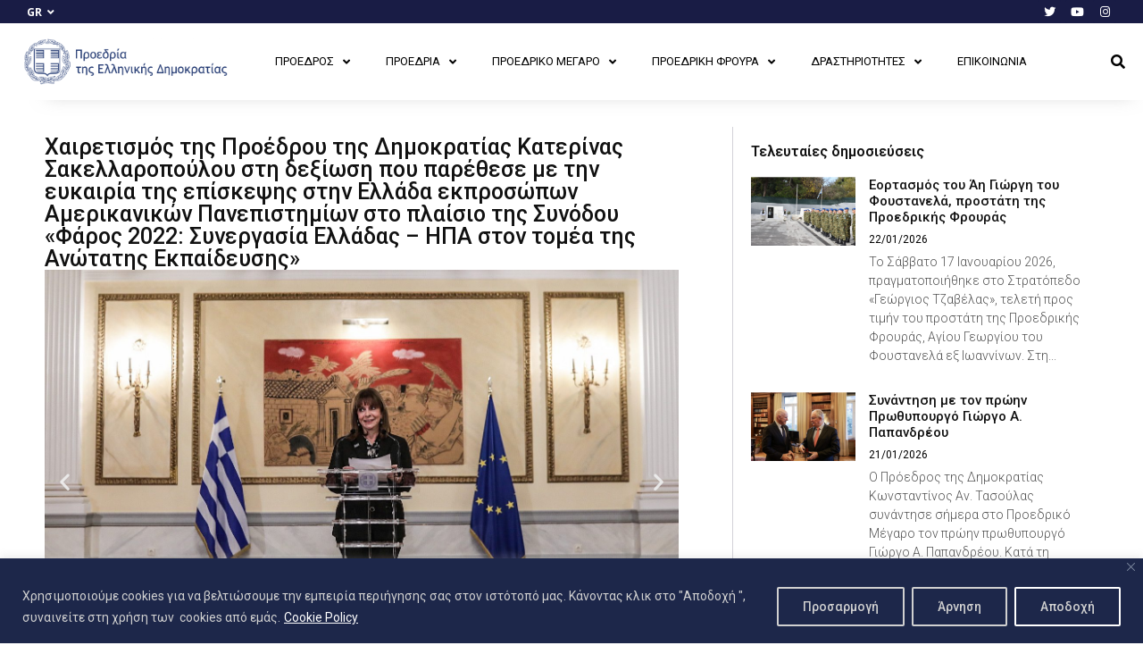

--- FILE ---
content_type: text/html; charset=UTF-8
request_url: https://www.presidency.gr/chairetismos-tis-proedroy-tis-dimokratias-katerinas-sakellaropoyloy-sti-dexiosi-poy-parethese-me-tin-eykairia-tis-episkepsis-stin-ellada-ekprosopon-amerikanikon-panepistimion-sto-plaisio-tis-synodoy-f/
body_size: 31659
content:
<!doctype html>
<html lang="el">
<head>
	<meta charset="UTF-8">
	<meta name="viewport" content="width=device-width, initial-scale=1">
	<link rel="profile" href="https://gmpg.org/xfn/11">
	<meta name='robots' content='index, follow, max-image-preview:large, max-snippet:-1, max-video-preview:-1' />

	<!-- This site is optimized with the Yoast SEO plugin v21.7 - https://yoast.com/wordpress/plugins/seo/ -->
	<title>Χαιρετισμός της Προέδρου της Δημοκρατίας Κατερίνας Σακελλαροπούλου στη δεξίωση που παρέθεσε με την ευκαιρία της επίσκεψης στην Ελλάδα εκπροσώπων Αμερικανικών Πανεπιστημίων στο πλαίσιο της Συνόδου «Φάρος 2022: Συνεργασία Ελλάδας – ΗΠΑ στον τομέα της Ανώτατης Εκπαίδευσης» - Aρχική - Προεδρία της Δημοκρατίας</title>
	<link rel="canonical" href="/[base64]/" />
	<meta property="og:locale" content="el_GR" />
	<meta property="og:type" content="article" />
	<meta property="og:title" content="Χαιρετισμός της Προέδρου της Δημοκρατίας Κατερίνας Σακελλαροπούλου στη δεξίωση που παρέθεσε με την ευκαιρία της επίσκεψης στην Ελλάδα εκπροσώπων Αμερικανικών Πανεπιστημίων στο πλαίσιο της Συνόδου «Φάρος 2022: Συνεργασία Ελλάδας – ΗΠΑ στον τομέα της Ανώτατης Εκπαίδευσης» - Aρχική - Προεδρία της Δημοκρατίας" />
	<meta property="og:description" content="Με μεγάλη μου χαρά καλωσορίζω στο Προεδρικό Μέγαρο μία τόσο διακεκριμένη αντιπροσωπεία. Το Pharos Summit αποτελεί έναν ισχυρό συμβολισμό για τις σχέσεις μεταξύ των Ηνωμένων Πολιτειών και της Ελλάδας. Τα δύο έθνη μας συνδέονται με στενούς πολιτιστικούς και ιστορικούς δεσμούς. Τα θεμέλια της αμερικανικής δημοκρατίας ανατρέχουν στην αθηναϊκή δημοκρατία, η οποία ήταν πηγή έμπνευσης για [&hellip;]" />
	<meta property="og:url" content="/[base64]/" />
	<meta property="og:site_name" content="Aρχική - Προεδρία της Δημοκρατίας" />
	<meta property="article:published_time" content="2022-11-10T19:23:02+00:00" />
	<meta property="article:modified_time" content="2022-11-11T06:18:26+00:00" />
	<meta property="og:image" content="/wp-content/uploads/2022/11/00120FAF-0E9A-4205-AB4A-9542A5853D42-1.jpeg" />
	<meta property="og:image:width" content="1444" />
	<meta property="og:image:height" content="962" />
	<meta property="og:image:type" content="image/jpeg" />
	<meta name="author" content="Press Office" />
	<meta name="twitter:card" content="summary_large_image" />
	<meta name="twitter:label1" content="Συντάχθηκε από" />
	<meta name="twitter:data1" content="Press Office" />
	<script type="application/ld+json" class="yoast-schema-graph">{"@context":"https://schema.org","@graph":[{"@type":"Article","@id":"/[base64]/#article","isPartOf":{"@id":"/[base64]/"},"author":{"name":"Press Office","@id":"/#/schema/person/815356cf81b84411721a659f830ab491"},"headline":"Χαιρετισμός της Προέδρου της Δημοκρατίας Κατερίνας Σακελλαροπούλου στη δεξίωση που παρέθεσε με την ευκαιρία της επίσκεψης στην Ελλάδα εκπροσώπων Αμερικανικών Πανεπιστημίων στο πλαίσιο της Συνόδου «Φάρος 2022: Συνεργασία Ελλάδας – ΗΠΑ στον τομέα της Ανώτατης Εκπαίδευσης»","datePublished":"2022-11-10T19:23:02+00:00","dateModified":"2022-11-11T06:18:26+00:00","mainEntityOfPage":{"@id":"/[base64]/"},"wordCount":4,"publisher":{"@id":"/#organization"},"image":{"@id":"/[base64]/#primaryimage"},"thumbnailUrl":"/wp-content/uploads/2022/11/00120FAF-0E9A-4205-AB4A-9542A5853D42-1.jpeg","articleSection":["Ομιλίες - Χαιρετισμοί"],"inLanguage":"el"},{"@type":"WebPage","@id":"/[base64]/","url":"///[base64]/","name":"Χαιρετισμός της Προέδρου της Δημοκρατίας Κατερίνας Σακελλαροπούλου στη δεξίωση που παρέθεσε με την ευκαιρία της επίσκεψης στην Ελλάδα εκπροσώπων Αμερικανικών Πανεπιστημίων στο πλαίσιο της Συνόδου «Φάρος 2022: Συνεργασία Ελλάδας – ΗΠΑ στον τομέα της Ανώτατης Εκπαίδευσης» - Aρχική - Προεδρία της Δημοκρατίας","isPartOf":{"@id":"/#website"},"primaryImageOfPage":{"@id":"/[base64]/#primaryimage"},"image":{"@id":"/[base64]/#primaryimage"},"thumbnailUrl":"/wp-content/uploads/2022/11/00120FAF-0E9A-4205-AB4A-9542A5853D42-1.jpeg","datePublished":"2022-11-10T19:23:02+00:00","dateModified":"2022-11-11T06:18:26+00:00","breadcrumb":{"@id":"/[base64]/#breadcrumb"},"inLanguage":"el","potentialAction":[{"@type":"ReadAction","target":["/[base64]/"]}]},{"@type":"ImageObject","inLanguage":"el","@id":"/[base64]/#primaryimage","url":"///wp-content/uploads/2022/11/00120FAF-0E9A-4205-AB4A-9542A5853D42-1.jpeg","contentUrl":"/wp-content/uploads/2022/11/00120FAF-0E9A-4205-AB4A-9542A5853D42-1.jpeg","width":1444,"height":962},{"@type":"BreadcrumbList","@id":"/[base64]/#breadcrumb","itemListElement":[{"@type":"ListItem","position":1,"name":"Αρχική","item":"/"},{"@type":"ListItem","position":2,"name":"Ομιλίες - Χαιρετισμοί","item":"/category/diloseis/"},{"@type":"ListItem","position":3,"name":"Χαιρετισμός της Προέδρου της Δημοκρατίας Κατερίνας Σακελλαροπούλου στη δεξίωση που παρέθεσε με την ευκαιρία της επίσκεψης στην Ελλάδα εκπροσώπων Αμερικανικών Πανεπιστημίων στο πλαίσιο της Συνόδου «Φάρος 2022: Συνεργασία Ελλάδας – ΗΠΑ στον τομέα της Ανώτατης Εκπαίδευσης»"}]},{"@type":"WebSite","@id":"/#website","url":"///","name":"Aρχική - Προεδρία της Δημοκρατίας","description":"","publisher":{"@id":"/#organization"},"potentialAction":[{"@type":"SearchAction","target":{"@type":"EntryPoint","urlTemplate":"/?s={search_term_string}"},"query-input":"required name=search_term_string"}],"inLanguage":"el"},{"@type":"Organization","@id":"/#organization","name":"Aρχική - Προεδρία της Δημοκρατίας","url":"///","logo":{"@type":"ImageObject","inLanguage":"el","@id":"/#/schema/logo/image/","url":"///wp-content/uploads/2024/11/Coat_of_Arms_of_Greece_Monochromatic.svg.png","contentUrl":"/wp-content/uploads/2024/11/Coat_of_Arms_of_Greece_Monochromatic.svg.png","width":1020,"height":1024,"caption":"Aρχική - Προεδρία της Δημοκρατίας"},"image":{"@id":"/#/schema/logo/image/"}},{"@type":"Person","@id":"/#/schema/person/815356cf81b84411721a659f830ab491","name":"Press Office","image":{"@type":"ImageObject","inLanguage":"el","@id":"/#/schema/person/image/","url":"http://0.gravatar.com/avatar/ca6c7f9c3e8d8047b21817db4061a9ff?s=96&d=mm&r=g","contentUrl":"http://0.gravatar.com/avatar/ca6c7f9c3e8d8047b21817db4061a9ff?s=96&d=mm&r=g","caption":"Press Office"},"url":"///author/press/"}]}</script>
	<!-- / Yoast SEO plugin. -->


<link rel="alternate" type="application/rss+xml" title="Ροή RSS &raquo; Aρχική - Προεδρία της Δημοκρατίας" href="/feed/" />
<link rel="alternate" type="application/rss+xml" title="Ροή Σχολίων &raquo; Aρχική - Προεδρία της Δημοκρατίας" href="/comments/feed/" />
<script>
window._wpemojiSettings = {"baseUrl":"https:\/\/s.w.org\/images\/core\/emoji\/14.0.0\/72x72\/","ext":".png","svgUrl":"https:\/\/s.w.org\/images\/core\/emoji\/14.0.0\/svg\/","svgExt":".svg","source":{"concatemoji":"\/wp-includes\/js\/wp-emoji-release.min.js?ver=6.2.2"}};
/*! This file is auto-generated */
!function(e,a,t){var n,r,o,i=a.createElement("canvas"),p=i.getContext&&i.getContext("2d");function s(e,t){p.clearRect(0,0,i.width,i.height),p.fillText(e,0,0);e=i.toDataURL();return p.clearRect(0,0,i.width,i.height),p.fillText(t,0,0),e===i.toDataURL()}function c(e){var t=a.createElement("script");t.src=e,t.defer=t.type="text/javascript",a.getElementsByTagName("head")[0].appendChild(t)}for(o=Array("flag","emoji"),t.supports={everything:!0,everythingExceptFlag:!0},r=0;r<o.length;r++)t.supports[o[r]]=function(e){if(p&&p.fillText)switch(p.textBaseline="top",p.font="600 32px Arial",e){case"flag":return s("\ud83c\udff3\ufe0f\u200d\u26a7\ufe0f","\ud83c\udff3\ufe0f\u200b\u26a7\ufe0f")?!1:!s("\ud83c\uddfa\ud83c\uddf3","\ud83c\uddfa\u200b\ud83c\uddf3")&&!s("\ud83c\udff4\udb40\udc67\udb40\udc62\udb40\udc65\udb40\udc6e\udb40\udc67\udb40\udc7f","\ud83c\udff4\u200b\udb40\udc67\u200b\udb40\udc62\u200b\udb40\udc65\u200b\udb40\udc6e\u200b\udb40\udc67\u200b\udb40\udc7f");case"emoji":return!s("\ud83e\udef1\ud83c\udffb\u200d\ud83e\udef2\ud83c\udfff","\ud83e\udef1\ud83c\udffb\u200b\ud83e\udef2\ud83c\udfff")}return!1}(o[r]),t.supports.everything=t.supports.everything&&t.supports[o[r]],"flag"!==o[r]&&(t.supports.everythingExceptFlag=t.supports.everythingExceptFlag&&t.supports[o[r]]);t.supports.everythingExceptFlag=t.supports.everythingExceptFlag&&!t.supports.flag,t.DOMReady=!1,t.readyCallback=function(){t.DOMReady=!0},t.supports.everything||(n=function(){t.readyCallback()},a.addEventListener?(a.addEventListener("DOMContentLoaded",n,!1),e.addEventListener("load",n,!1)):(e.attachEvent("onload",n),a.attachEvent("onreadystatechange",function(){"complete"===a.readyState&&t.readyCallback()})),(e=t.source||{}).concatemoji?c(e.concatemoji):e.wpemoji&&e.twemoji&&(c(e.twemoji),c(e.wpemoji)))}(window,document,window._wpemojiSettings);
</script>
<style>
img.wp-smiley,
img.emoji {
	display: inline !important;
	border: none !important;
	box-shadow: none !important;
	height: 1em !important;
	width: 1em !important;
	margin: 0 0.07em !important;
	vertical-align: -0.1em !important;
	background: none !important;
	padding: 0 !important;
}
</style>
	<link rel='stylesheet' id='bdt-uikit-css' href='/wp-content/plugins/bdthemes-element-pack/assets/css/bdt-uikit.css?ver=3.15.1' media='all' />
<link rel='stylesheet' id='ep-helper-css' href='/wp-content/plugins/bdthemes-element-pack/assets/css/ep-helper.css?ver=7.0.1' media='all' />
<link rel='stylesheet' id='wp-block-library-css' href='/wp-includes/css/dist/block-library/style.min.css?ver=6.2.2' media='all' />
<style id='pdfemb-pdf-embedder-viewer-style-inline-css'>
.wp-block-pdfemb-pdf-embedder-viewer{max-width:none}

</style>
<link rel='stylesheet' id='classic-theme-styles-css' href='/wp-includes/css/classic-themes.min.css?ver=6.2.2' media='all' />
<style id='global-styles-inline-css'>
body{--wp--preset--color--black: #000000;--wp--preset--color--cyan-bluish-gray: #abb8c3;--wp--preset--color--white: #ffffff;--wp--preset--color--pale-pink: #f78da7;--wp--preset--color--vivid-red: #cf2e2e;--wp--preset--color--luminous-vivid-orange: #ff6900;--wp--preset--color--luminous-vivid-amber: #fcb900;--wp--preset--color--light-green-cyan: #7bdcb5;--wp--preset--color--vivid-green-cyan: #00d084;--wp--preset--color--pale-cyan-blue: #8ed1fc;--wp--preset--color--vivid-cyan-blue: #0693e3;--wp--preset--color--vivid-purple: #9b51e0;--wp--preset--gradient--vivid-cyan-blue-to-vivid-purple: linear-gradient(135deg,rgba(6,147,227,1) 0%,rgb(155,81,224) 100%);--wp--preset--gradient--light-green-cyan-to-vivid-green-cyan: linear-gradient(135deg,rgb(122,220,180) 0%,rgb(0,208,130) 100%);--wp--preset--gradient--luminous-vivid-amber-to-luminous-vivid-orange: linear-gradient(135deg,rgba(252,185,0,1) 0%,rgba(255,105,0,1) 100%);--wp--preset--gradient--luminous-vivid-orange-to-vivid-red: linear-gradient(135deg,rgba(255,105,0,1) 0%,rgb(207,46,46) 100%);--wp--preset--gradient--very-light-gray-to-cyan-bluish-gray: linear-gradient(135deg,rgb(238,238,238) 0%,rgb(169,184,195) 100%);--wp--preset--gradient--cool-to-warm-spectrum: linear-gradient(135deg,rgb(74,234,220) 0%,rgb(151,120,209) 20%,rgb(207,42,186) 40%,rgb(238,44,130) 60%,rgb(251,105,98) 80%,rgb(254,248,76) 100%);--wp--preset--gradient--blush-light-purple: linear-gradient(135deg,rgb(255,206,236) 0%,rgb(152,150,240) 100%);--wp--preset--gradient--blush-bordeaux: linear-gradient(135deg,rgb(254,205,165) 0%,rgb(254,45,45) 50%,rgb(107,0,62) 100%);--wp--preset--gradient--luminous-dusk: linear-gradient(135deg,rgb(255,203,112) 0%,rgb(199,81,192) 50%,rgb(65,88,208) 100%);--wp--preset--gradient--pale-ocean: linear-gradient(135deg,rgb(255,245,203) 0%,rgb(182,227,212) 50%,rgb(51,167,181) 100%);--wp--preset--gradient--electric-grass: linear-gradient(135deg,rgb(202,248,128) 0%,rgb(113,206,126) 100%);--wp--preset--gradient--midnight: linear-gradient(135deg,rgb(2,3,129) 0%,rgb(40,116,252) 100%);--wp--preset--duotone--dark-grayscale: url('#wp-duotone-dark-grayscale');--wp--preset--duotone--grayscale: url('#wp-duotone-grayscale');--wp--preset--duotone--purple-yellow: url('#wp-duotone-purple-yellow');--wp--preset--duotone--blue-red: url('#wp-duotone-blue-red');--wp--preset--duotone--midnight: url('#wp-duotone-midnight');--wp--preset--duotone--magenta-yellow: url('#wp-duotone-magenta-yellow');--wp--preset--duotone--purple-green: url('#wp-duotone-purple-green');--wp--preset--duotone--blue-orange: url('#wp-duotone-blue-orange');--wp--preset--font-size--small: 13px;--wp--preset--font-size--medium: 20px;--wp--preset--font-size--large: 36px;--wp--preset--font-size--x-large: 42px;--wp--preset--spacing--20: 0.44rem;--wp--preset--spacing--30: 0.67rem;--wp--preset--spacing--40: 1rem;--wp--preset--spacing--50: 1.5rem;--wp--preset--spacing--60: 2.25rem;--wp--preset--spacing--70: 3.38rem;--wp--preset--spacing--80: 5.06rem;--wp--preset--shadow--natural: 6px 6px 9px rgba(0, 0, 0, 0.2);--wp--preset--shadow--deep: 12px 12px 50px rgba(0, 0, 0, 0.4);--wp--preset--shadow--sharp: 6px 6px 0px rgba(0, 0, 0, 0.2);--wp--preset--shadow--outlined: 6px 6px 0px -3px rgba(255, 255, 255, 1), 6px 6px rgba(0, 0, 0, 1);--wp--preset--shadow--crisp: 6px 6px 0px rgba(0, 0, 0, 1);}:where(.is-layout-flex){gap: 0.5em;}body .is-layout-flow > .alignleft{float: left;margin-inline-start: 0;margin-inline-end: 2em;}body .is-layout-flow > .alignright{float: right;margin-inline-start: 2em;margin-inline-end: 0;}body .is-layout-flow > .aligncenter{margin-left: auto !important;margin-right: auto !important;}body .is-layout-constrained > .alignleft{float: left;margin-inline-start: 0;margin-inline-end: 2em;}body .is-layout-constrained > .alignright{float: right;margin-inline-start: 2em;margin-inline-end: 0;}body .is-layout-constrained > .aligncenter{margin-left: auto !important;margin-right: auto !important;}body .is-layout-constrained > :where(:not(.alignleft):not(.alignright):not(.alignfull)){max-width: var(--wp--style--global--content-size);margin-left: auto !important;margin-right: auto !important;}body .is-layout-constrained > .alignwide{max-width: var(--wp--style--global--wide-size);}body .is-layout-flex{display: flex;}body .is-layout-flex{flex-wrap: wrap;align-items: center;}body .is-layout-flex > *{margin: 0;}:where(.wp-block-columns.is-layout-flex){gap: 2em;}.has-black-color{color: var(--wp--preset--color--black) !important;}.has-cyan-bluish-gray-color{color: var(--wp--preset--color--cyan-bluish-gray) !important;}.has-white-color{color: var(--wp--preset--color--white) !important;}.has-pale-pink-color{color: var(--wp--preset--color--pale-pink) !important;}.has-vivid-red-color{color: var(--wp--preset--color--vivid-red) !important;}.has-luminous-vivid-orange-color{color: var(--wp--preset--color--luminous-vivid-orange) !important;}.has-luminous-vivid-amber-color{color: var(--wp--preset--color--luminous-vivid-amber) !important;}.has-light-green-cyan-color{color: var(--wp--preset--color--light-green-cyan) !important;}.has-vivid-green-cyan-color{color: var(--wp--preset--color--vivid-green-cyan) !important;}.has-pale-cyan-blue-color{color: var(--wp--preset--color--pale-cyan-blue) !important;}.has-vivid-cyan-blue-color{color: var(--wp--preset--color--vivid-cyan-blue) !important;}.has-vivid-purple-color{color: var(--wp--preset--color--vivid-purple) !important;}.has-black-background-color{background-color: var(--wp--preset--color--black) !important;}.has-cyan-bluish-gray-background-color{background-color: var(--wp--preset--color--cyan-bluish-gray) !important;}.has-white-background-color{background-color: var(--wp--preset--color--white) !important;}.has-pale-pink-background-color{background-color: var(--wp--preset--color--pale-pink) !important;}.has-vivid-red-background-color{background-color: var(--wp--preset--color--vivid-red) !important;}.has-luminous-vivid-orange-background-color{background-color: var(--wp--preset--color--luminous-vivid-orange) !important;}.has-luminous-vivid-amber-background-color{background-color: var(--wp--preset--color--luminous-vivid-amber) !important;}.has-light-green-cyan-background-color{background-color: var(--wp--preset--color--light-green-cyan) !important;}.has-vivid-green-cyan-background-color{background-color: var(--wp--preset--color--vivid-green-cyan) !important;}.has-pale-cyan-blue-background-color{background-color: var(--wp--preset--color--pale-cyan-blue) !important;}.has-vivid-cyan-blue-background-color{background-color: var(--wp--preset--color--vivid-cyan-blue) !important;}.has-vivid-purple-background-color{background-color: var(--wp--preset--color--vivid-purple) !important;}.has-black-border-color{border-color: var(--wp--preset--color--black) !important;}.has-cyan-bluish-gray-border-color{border-color: var(--wp--preset--color--cyan-bluish-gray) !important;}.has-white-border-color{border-color: var(--wp--preset--color--white) !important;}.has-pale-pink-border-color{border-color: var(--wp--preset--color--pale-pink) !important;}.has-vivid-red-border-color{border-color: var(--wp--preset--color--vivid-red) !important;}.has-luminous-vivid-orange-border-color{border-color: var(--wp--preset--color--luminous-vivid-orange) !important;}.has-luminous-vivid-amber-border-color{border-color: var(--wp--preset--color--luminous-vivid-amber) !important;}.has-light-green-cyan-border-color{border-color: var(--wp--preset--color--light-green-cyan) !important;}.has-vivid-green-cyan-border-color{border-color: var(--wp--preset--color--vivid-green-cyan) !important;}.has-pale-cyan-blue-border-color{border-color: var(--wp--preset--color--pale-cyan-blue) !important;}.has-vivid-cyan-blue-border-color{border-color: var(--wp--preset--color--vivid-cyan-blue) !important;}.has-vivid-purple-border-color{border-color: var(--wp--preset--color--vivid-purple) !important;}.has-vivid-cyan-blue-to-vivid-purple-gradient-background{background: var(--wp--preset--gradient--vivid-cyan-blue-to-vivid-purple) !important;}.has-light-green-cyan-to-vivid-green-cyan-gradient-background{background: var(--wp--preset--gradient--light-green-cyan-to-vivid-green-cyan) !important;}.has-luminous-vivid-amber-to-luminous-vivid-orange-gradient-background{background: var(--wp--preset--gradient--luminous-vivid-amber-to-luminous-vivid-orange) !important;}.has-luminous-vivid-orange-to-vivid-red-gradient-background{background: var(--wp--preset--gradient--luminous-vivid-orange-to-vivid-red) !important;}.has-very-light-gray-to-cyan-bluish-gray-gradient-background{background: var(--wp--preset--gradient--very-light-gray-to-cyan-bluish-gray) !important;}.has-cool-to-warm-spectrum-gradient-background{background: var(--wp--preset--gradient--cool-to-warm-spectrum) !important;}.has-blush-light-purple-gradient-background{background: var(--wp--preset--gradient--blush-light-purple) !important;}.has-blush-bordeaux-gradient-background{background: var(--wp--preset--gradient--blush-bordeaux) !important;}.has-luminous-dusk-gradient-background{background: var(--wp--preset--gradient--luminous-dusk) !important;}.has-pale-ocean-gradient-background{background: var(--wp--preset--gradient--pale-ocean) !important;}.has-electric-grass-gradient-background{background: var(--wp--preset--gradient--electric-grass) !important;}.has-midnight-gradient-background{background: var(--wp--preset--gradient--midnight) !important;}.has-small-font-size{font-size: var(--wp--preset--font-size--small) !important;}.has-medium-font-size{font-size: var(--wp--preset--font-size--medium) !important;}.has-large-font-size{font-size: var(--wp--preset--font-size--large) !important;}.has-x-large-font-size{font-size: var(--wp--preset--font-size--x-large) !important;}
.wp-block-navigation a:where(:not(.wp-element-button)){color: inherit;}
:where(.wp-block-columns.is-layout-flex){gap: 2em;}
.wp-block-pullquote{font-size: 1.5em;line-height: 1.6;}
</style>
<link rel='stylesheet' id='hello-elementor-css' href='/wp-content/themes/hello-elementor/style.min.css?ver=3.1.1' media='all' />
<link rel='stylesheet' id='hello-elementor-theme-style-css' href='/wp-content/themes/hello-elementor/theme.min.css?ver=3.1.1' media='all' />
<link rel='stylesheet' id='hello-elementor-header-footer-css' href='/wp-content/themes/hello-elementor/header-footer.min.css?ver=3.1.1' media='all' />
<link rel='stylesheet' id='elementor-frontend-css' href='/wp-content/uploads/elementor/css/custom-frontend-lite.min.css?ver=1725007184' media='all' />
<link rel='stylesheet' id='elementor-post-27300-css' href='/wp-content/uploads/elementor/css/post-27300.css?ver=1725007184' media='all' />
<link rel='stylesheet' id='elementor-icons-css' href='/wp-content/plugins/elementor/assets/lib/eicons/css/elementor-icons.min.css?ver=5.23.0' media='all' />
<link rel='stylesheet' id='swiper-css' href='/wp-content/plugins/elementor/assets/lib/swiper/css/swiper.min.css?ver=5.3.6' media='all' />
<link rel='stylesheet' id='elementor-pro-css' href='/wp-content/uploads/elementor/css/custom-pro-frontend-lite.min.css?ver=1725007184' media='all' />
<link rel='stylesheet' id='elementor-global-css' href='/wp-content/uploads/elementor/css/global.css?ver=1725007187' media='all' />
<link rel='stylesheet' id='elementor-post-27302-css' href='/wp-content/uploads/elementor/css/post-27302.css?ver=1743118285' media='all' />
<link rel='stylesheet' id='elementor-post-46630-css' href='/wp-content/uploads/elementor/css/post-46630.css?ver=1725007187' media='all' />
<link rel='stylesheet' id='elementor-post-50026-css' href='/wp-content/uploads/elementor/css/post-50026.css?ver=1752234540' media='all' />
<link rel='stylesheet' id='latest-posts-style-css' href='/wp-content/plugins/latest-posts/assets/css/style.css?ver=1.4.3' media='all' />
<link rel='stylesheet' id='eael-general-css' href='/wp-content/plugins/essential-addons-for-elementor-lite/assets/front-end/css/view/general.min.css?ver=5.9.26' media='all' />
<link rel='stylesheet' id='google-fonts-1-css' href='https://fonts.googleapis.com/css?family=Roboto%3A100%2C100italic%2C200%2C200italic%2C300%2C300italic%2C400%2C400italic%2C500%2C500italic%2C600%2C600italic%2C700%2C700italic%2C800%2C800italic%2C900%2C900italic%7COpen+Sans%3A100%2C100italic%2C200%2C200italic%2C300%2C300italic%2C400%2C400italic%2C500%2C500italic%2C600%2C600italic%2C700%2C700italic%2C800%2C800italic%2C900%2C900italic%7CMerriweather%3A100%2C100italic%2C200%2C200italic%2C300%2C300italic%2C400%2C400italic%2C500%2C500italic%2C600%2C600italic%2C700%2C700italic%2C800%2C800italic%2C900%2C900italic&#038;display=auto&#038;subset=greek&#038;ver=6.2.2' media='all' />
<link rel='stylesheet' id='elementor-icons-shared-0-css' href='/wp-content/plugins/elementor/assets/lib/font-awesome/css/fontawesome.min.css?ver=5.15.3' media='all' />
<link rel='stylesheet' id='elementor-icons-fa-solid-css' href='/wp-content/plugins/elementor/assets/lib/font-awesome/css/solid.min.css?ver=5.15.3' media='all' />
<link rel='stylesheet' id='elementor-icons-fa-brands-css' href='/wp-content/plugins/elementor/assets/lib/font-awesome/css/brands.min.css?ver=5.15.3' media='all' />
<link rel="preconnect" href="https://fonts.gstatic.com/" crossorigin><script id='cookie-law-info-js-extra'>
var _ckyConfig = {"_ipData":[],"_assetsURL":"\/wp-content\/plugins\/cookie-law-info\/lite\/frontend\/images\/","_publicURL":"http:\/\/www.presidency.gr","_expiry":"365","_categories":[{"name":"Necessary","slug":"necessary","isNecessary":true,"ccpaDoNotSell":true,"cookies":[],"active":true,"defaultConsent":{"gdpr":true,"ccpa":true}},{"name":"Functional","slug":"functional","isNecessary":false,"ccpaDoNotSell":true,"cookies":[],"active":true,"defaultConsent":{"gdpr":false,"ccpa":false}},{"name":"Analytics","slug":"analytics","isNecessary":false,"ccpaDoNotSell":true,"cookies":[],"active":true,"defaultConsent":{"gdpr":false,"ccpa":false}},{"name":"Performance","slug":"performance","isNecessary":false,"ccpaDoNotSell":true,"cookies":[],"active":true,"defaultConsent":{"gdpr":false,"ccpa":false}},{"name":"Advertisement","slug":"advertisement","isNecessary":false,"ccpaDoNotSell":true,"cookies":[],"active":true,"defaultConsent":{"gdpr":false,"ccpa":false}}],"_activeLaw":"gdpr","_rootDomain":"","_block":"1","_showBanner":"1","_bannerConfig":{"settings":{"type":"banner","preferenceCenterType":"popup","position":"bottom","applicableLaw":"gdpr"},"behaviours":{"reloadBannerOnAccept":false,"loadAnalyticsByDefault":false,"animations":{"onLoad":"animate","onHide":"sticky"}},"config":{"revisitConsent":{"status":true,"tag":"revisit-consent","position":"bottom-left","meta":{"url":"#"},"styles":{"background-color":"#0056a7"},"elements":{"title":{"type":"text","tag":"revisit-consent-title","status":true,"styles":{"color":"#0056a7"}}}},"preferenceCenter":{"toggle":{"status":true,"tag":"detail-category-toggle","type":"toggle","states":{"active":{"styles":{"background-color":"#1863DC"}},"inactive":{"styles":{"background-color":"#D0D5D2"}}}}},"categoryPreview":{"status":false,"toggle":{"status":true,"tag":"detail-category-preview-toggle","type":"toggle","states":{"active":{"styles":{"background-color":"#1863DC"}},"inactive":{"styles":{"background-color":"#D0D5D2"}}}}},"videoPlaceholder":{"status":true,"styles":{"background-color":"#000000","border-color":"#000000","color":"#ffffff"}},"readMore":{"status":true,"tag":"readmore-button","type":"link","meta":{"noFollow":true,"newTab":true},"styles":{"color":"#FFFFFF","background-color":"transparent","border-color":"transparent"}},"auditTable":{"status":true},"optOption":{"status":true,"toggle":{"status":true,"tag":"optout-option-toggle","type":"toggle","states":{"active":{"styles":{"background-color":"#1863dc"}},"inactive":{"styles":{"background-color":"#d0d5d2"}}}}}}},"_version":"3.2.7","_logConsent":"1","_tags":[{"tag":"accept-button","styles":{"color":"#d0d0d0","background-color":"#1D274A","border-color":"#FFFFFF"}},{"tag":"reject-button","styles":{"color":"#d0d0d0","background-color":"transparent","border-color":"#d0d0d0"}},{"tag":"settings-button","styles":{"color":"#d0d0d0","background-color":"transparent","border-color":"#d0d0d0"}},{"tag":"readmore-button","styles":{"color":"#FFFFFF","background-color":"transparent","border-color":"transparent"}},{"tag":"donotsell-button","styles":{"color":"#1863dc","background-color":"transparent","border-color":"transparent"}},{"tag":"accept-button","styles":{"color":"#d0d0d0","background-color":"#1D274A","border-color":"#FFFFFF"}},{"tag":"revisit-consent","styles":{"background-color":"#0056a7"}}],"_shortCodes":[{"key":"cky_readmore","content":"<a href=\"#\" class=\"cky-policy\" aria-label=\"Cookie Policy\" target=\"_blank\" rel=\"noopener\" data-cky-tag=\"readmore-button\">Cookie Policy<\/a>","tag":"readmore-button","status":true,"attributes":{"rel":"nofollow","target":"_blank"}},{"key":"cky_show_desc","content":"<button class=\"cky-show-desc-btn\" data-cky-tag=\"show-desc-button\" aria-label=\"Show more\">Show more<\/button>","tag":"show-desc-button","status":true,"attributes":[]},{"key":"cky_hide_desc","content":"<button class=\"cky-show-desc-btn\" data-cky-tag=\"hide-desc-button\" aria-label=\"Show less\">Show less<\/button>","tag":"hide-desc-button","status":true,"attributes":[]},{"key":"cky_category_toggle_label","content":"[cky_{{status}}_category_label] [cky_preference_{{category_slug}}_title]","tag":"","status":true,"attributes":[]},{"key":"cky_enable_category_label","content":"Enable","tag":"","status":true,"attributes":[]},{"key":"cky_disable_category_label","content":"Disable","tag":"","status":true,"attributes":[]},{"key":"cky_video_placeholder","content":"<div class=\"video-placeholder-normal\" data-cky-tag=\"video-placeholder\" id=\"[UNIQUEID]\"><p class=\"video-placeholder-text-normal\" data-cky-tag=\"placeholder-title\">Please accept cookies to access this content<\/p><\/div>","tag":"","status":true,"attributes":[]},{"key":"cky_enable_optout_label","content":"Enable","tag":"","status":true,"attributes":[]},{"key":"cky_disable_optout_label","content":"Disable","tag":"","status":true,"attributes":[]},{"key":"cky_optout_toggle_label","content":"[cky_{{status}}_optout_label] [cky_optout_option_title]","tag":"","status":true,"attributes":[]},{"key":"cky_optout_option_title","content":"Do Not Sell or Share My Personal Information","tag":"","status":true,"attributes":[]},{"key":"cky_optout_close_label","content":"Close","tag":"","status":true,"attributes":[]}],"_rtl":"","_language":"en","_providersToBlock":[]};
var _ckyStyles = {"css":".cky-overlay{background: #000000; opacity: 0.4; position: fixed; top: 0; left: 0; width: 100%; height: 100%; z-index: 99999999;}.cky-hide{display: none;}.cky-btn-revisit-wrapper{display: flex; align-items: center; justify-content: center; background: #0056a7; width: 45px; height: 45px; border-radius: 50%; position: fixed; z-index: 999999; cursor: pointer;}.cky-revisit-bottom-left{bottom: 15px; left: 15px;}.cky-revisit-bottom-right{bottom: 15px; right: 15px;}.cky-btn-revisit-wrapper .cky-btn-revisit{display: flex; align-items: center; justify-content: center; background: none; border: none; cursor: pointer; position: relative; margin: 0; padding: 0;}.cky-btn-revisit-wrapper .cky-btn-revisit img{max-width: fit-content; margin: 0; height: 30px; width: 30px;}.cky-revisit-bottom-left:hover::before{content: attr(data-tooltip); position: absolute; background: #4e4b66; color: #ffffff; left: calc(100% + 7px); font-size: 12px; line-height: 16px; width: max-content; padding: 4px 8px; border-radius: 4px;}.cky-revisit-bottom-left:hover::after{position: absolute; content: \"\"; border: 5px solid transparent; left: calc(100% + 2px); border-left-width: 0; border-right-color: #4e4b66;}.cky-revisit-bottom-right:hover::before{content: attr(data-tooltip); position: absolute; background: #4e4b66; color: #ffffff; right: calc(100% + 7px); font-size: 12px; line-height: 16px; width: max-content; padding: 4px 8px; border-radius: 4px;}.cky-revisit-bottom-right:hover::after{position: absolute; content: \"\"; border: 5px solid transparent; right: calc(100% + 2px); border-right-width: 0; border-left-color: #4e4b66;}.cky-revisit-hide{display: none;}.cky-consent-container{position: fixed; width: 100%; box-sizing: border-box; z-index: 9999999;}.cky-consent-container .cky-consent-bar{background: #ffffff; border: 1px solid; padding: 16.5px 24px; box-shadow: 0 -1px 10px 0 #acabab4d;}.cky-banner-bottom{bottom: 0; left: 0;}.cky-banner-top{top: 0; left: 0;}.cky-custom-brand-logo-wrapper .cky-custom-brand-logo{width: 100px; height: auto; margin: 0 0 12px 0;}.cky-notice .cky-title{color: #212121; font-weight: 700; font-size: 18px; line-height: 24px; margin: 0 0 12px 0;}.cky-notice-group{display: flex; justify-content: space-between; align-items: center; font-size: 14px; line-height: 24px; font-weight: 400;}.cky-notice-des *,.cky-preference-content-wrapper *,.cky-accordion-header-des *,.cky-gpc-wrapper .cky-gpc-desc *{font-size: 14px;}.cky-notice-des{color: #212121; font-size: 14px; line-height: 24px; font-weight: 400;}.cky-notice-des img{height: 25px; width: 25px;}.cky-consent-bar .cky-notice-des p,.cky-gpc-wrapper .cky-gpc-desc p,.cky-preference-body-wrapper .cky-preference-content-wrapper p,.cky-accordion-header-wrapper .cky-accordion-header-des p,.cky-cookie-des-table li div:last-child p{color: inherit; margin-top: 0; overflow-wrap: break-word;}.cky-notice-des P:last-child,.cky-preference-content-wrapper p:last-child,.cky-cookie-des-table li div:last-child p:last-child,.cky-gpc-wrapper .cky-gpc-desc p:last-child{margin-bottom: 0;}.cky-notice-des a.cky-policy,.cky-notice-des button.cky-policy{font-size: 14px; color: #1863dc; white-space: nowrap; cursor: pointer; background: transparent; border: 1px solid; text-decoration: underline;}.cky-notice-des button.cky-policy{padding: 0;}.cky-notice-des a.cky-policy:focus-visible,.cky-notice-des button.cky-policy:focus-visible,.cky-preference-content-wrapper .cky-show-desc-btn:focus-visible,.cky-accordion-header .cky-accordion-btn:focus-visible,.cky-preference-header .cky-btn-close:focus-visible,.cky-switch input[type=\"checkbox\"]:focus-visible,.cky-footer-wrapper a:focus-visible,.cky-btn:focus-visible{outline: 2px solid #1863dc; outline-offset: 2px;}.cky-btn:focus:not(:focus-visible),.cky-accordion-header .cky-accordion-btn:focus:not(:focus-visible),.cky-preference-content-wrapper .cky-show-desc-btn:focus:not(:focus-visible),.cky-btn-revisit-wrapper .cky-btn-revisit:focus:not(:focus-visible),.cky-preference-header .cky-btn-close:focus:not(:focus-visible),.cky-consent-bar .cky-banner-btn-close:focus:not(:focus-visible){outline: 0;}button.cky-show-desc-btn:not(:hover):not(:active){color: #1863dc; background: transparent;}button.cky-accordion-btn:not(:hover):not(:active),button.cky-banner-btn-close:not(:hover):not(:active),button.cky-btn-close:not(:hover):not(:active),button.cky-btn-revisit:not(:hover):not(:active){background: transparent;}.cky-consent-bar button:hover,.cky-modal.cky-modal-open button:hover,.cky-consent-bar button:focus,.cky-modal.cky-modal-open button:focus{text-decoration: none;}.cky-notice-btn-wrapper{display: flex; justify-content: center; align-items: center; margin-left: 15px;}.cky-notice-btn-wrapper .cky-btn{text-shadow: none; box-shadow: none;}.cky-btn{font-size: 14px; font-family: inherit; line-height: 24px; padding: 8px 27px; font-weight: 500; margin: 0 8px 0 0; border-radius: 2px; white-space: nowrap; cursor: pointer; text-align: center; text-transform: none; min-height: 0;}.cky-btn:hover{opacity: 0.8;}.cky-btn-customize{color: #1863dc; background: transparent; border: 2px solid #1863dc;}.cky-btn-reject{color: #1863dc; background: transparent; border: 2px solid #1863dc;}.cky-btn-accept{background: #1863dc; color: #ffffff; border: 2px solid #1863dc;}.cky-btn:last-child{margin-right: 0;}@media (max-width: 768px){.cky-notice-group{display: block;}.cky-notice-btn-wrapper{margin-left: 0;}.cky-notice-btn-wrapper .cky-btn{flex: auto; max-width: 100%; margin-top: 10px; white-space: unset;}}@media (max-width: 576px){.cky-notice-btn-wrapper{flex-direction: column;}.cky-custom-brand-logo-wrapper, .cky-notice .cky-title, .cky-notice-des, .cky-notice-btn-wrapper{padding: 0 28px;}.cky-consent-container .cky-consent-bar{padding: 16.5px 0;}.cky-notice-des{max-height: 40vh; overflow-y: scroll;}.cky-notice-btn-wrapper .cky-btn{width: 100%; padding: 8px; margin-right: 0;}.cky-notice-btn-wrapper .cky-btn-accept{order: 1;}.cky-notice-btn-wrapper .cky-btn-reject{order: 3;}.cky-notice-btn-wrapper .cky-btn-customize{order: 2;}}@media (max-width: 425px){.cky-custom-brand-logo-wrapper, .cky-notice .cky-title, .cky-notice-des, .cky-notice-btn-wrapper{padding: 0 24px;}.cky-notice-btn-wrapper{flex-direction: column;}.cky-btn{width: 100%; margin: 10px 0 0 0;}.cky-notice-btn-wrapper .cky-btn-customize{order: 2;}.cky-notice-btn-wrapper .cky-btn-reject{order: 3;}.cky-notice-btn-wrapper .cky-btn-accept{order: 1; margin-top: 16px;}}@media (max-width: 352px){.cky-notice .cky-title{font-size: 16px;}.cky-notice-des *{font-size: 12px;}.cky-notice-des, .cky-btn{font-size: 12px;}}.cky-modal.cky-modal-open{display: flex; visibility: visible; -webkit-transform: translate(-50%, -50%); -moz-transform: translate(-50%, -50%); -ms-transform: translate(-50%, -50%); -o-transform: translate(-50%, -50%); transform: translate(-50%, -50%); top: 50%; left: 50%; transition: all 1s ease;}.cky-modal{box-shadow: 0 32px 68px rgba(0, 0, 0, 0.3); margin: 0 auto; position: fixed; max-width: 100%; background: #ffffff; top: 50%; box-sizing: border-box; border-radius: 6px; z-index: 999999999; color: #212121; -webkit-transform: translate(-50%, 100%); -moz-transform: translate(-50%, 100%); -ms-transform: translate(-50%, 100%); -o-transform: translate(-50%, 100%); transform: translate(-50%, 100%); visibility: hidden; transition: all 0s ease;}.cky-preference-center{max-height: 79vh; overflow: hidden; width: 845px; overflow: hidden; flex: 1 1 0; display: flex; flex-direction: column; border-radius: 6px;}.cky-preference-header{display: flex; align-items: center; justify-content: space-between; padding: 22px 24px; border-bottom: 1px solid;}.cky-preference-header .cky-preference-title{font-size: 18px; font-weight: 700; line-height: 24px;}.cky-preference-header .cky-btn-close{margin: 0; cursor: pointer; vertical-align: middle; padding: 0; background: none; border: none; width: auto; height: auto; min-height: 0; line-height: 0; text-shadow: none; box-shadow: none;}.cky-preference-header .cky-btn-close img{margin: 0; height: 10px; width: 10px;}.cky-preference-body-wrapper{padding: 0 24px; flex: 1; overflow: auto; box-sizing: border-box;}.cky-preference-content-wrapper,.cky-gpc-wrapper .cky-gpc-desc{font-size: 14px; line-height: 24px; font-weight: 400; padding: 12px 0;}.cky-preference-content-wrapper{border-bottom: 1px solid;}.cky-preference-content-wrapper img{height: 25px; width: 25px;}.cky-preference-content-wrapper .cky-show-desc-btn{font-size: 14px; font-family: inherit; color: #1863dc; text-decoration: none; line-height: 24px; padding: 0; margin: 0; white-space: nowrap; cursor: pointer; background: transparent; border-color: transparent; text-transform: none; min-height: 0; text-shadow: none; box-shadow: none;}.cky-accordion-wrapper{margin-bottom: 10px;}.cky-accordion{border-bottom: 1px solid;}.cky-accordion:last-child{border-bottom: none;}.cky-accordion .cky-accordion-item{display: flex; margin-top: 10px;}.cky-accordion .cky-accordion-body{display: none;}.cky-accordion.cky-accordion-active .cky-accordion-body{display: block; padding: 0 22px; margin-bottom: 16px;}.cky-accordion-header-wrapper{cursor: pointer; width: 100%;}.cky-accordion-item .cky-accordion-header{display: flex; justify-content: space-between; align-items: center;}.cky-accordion-header .cky-accordion-btn{font-size: 16px; font-family: inherit; color: #212121; line-height: 24px; background: none; border: none; font-weight: 700; padding: 0; margin: 0; cursor: pointer; text-transform: none; min-height: 0; text-shadow: none; box-shadow: none;}.cky-accordion-header .cky-always-active{color: #008000; font-weight: 600; line-height: 24px; font-size: 14px;}.cky-accordion-header-des{font-size: 14px; line-height: 24px; margin: 10px 0 16px 0;}.cky-accordion-chevron{margin-right: 22px; position: relative; cursor: pointer;}.cky-accordion-chevron-hide{display: none;}.cky-accordion .cky-accordion-chevron i::before{content: \"\"; position: absolute; border-right: 1.4px solid; border-bottom: 1.4px solid; border-color: inherit; height: 6px; width: 6px; -webkit-transform: rotate(-45deg); -moz-transform: rotate(-45deg); -ms-transform: rotate(-45deg); -o-transform: rotate(-45deg); transform: rotate(-45deg); transition: all 0.2s ease-in-out; top: 8px;}.cky-accordion.cky-accordion-active .cky-accordion-chevron i::before{-webkit-transform: rotate(45deg); -moz-transform: rotate(45deg); -ms-transform: rotate(45deg); -o-transform: rotate(45deg); transform: rotate(45deg);}.cky-audit-table{background: #f4f4f4; border-radius: 6px;}.cky-audit-table .cky-empty-cookies-text{color: inherit; font-size: 12px; line-height: 24px; margin: 0; padding: 10px;}.cky-audit-table .cky-cookie-des-table{font-size: 12px; line-height: 24px; font-weight: normal; padding: 15px 10px; border-bottom: 1px solid; border-bottom-color: inherit; margin: 0;}.cky-audit-table .cky-cookie-des-table:last-child{border-bottom: none;}.cky-audit-table .cky-cookie-des-table li{list-style-type: none; display: flex; padding: 3px 0;}.cky-audit-table .cky-cookie-des-table li:first-child{padding-top: 0;}.cky-cookie-des-table li div:first-child{width: 100px; font-weight: 600; word-break: break-word; word-wrap: break-word;}.cky-cookie-des-table li div:last-child{flex: 1; word-break: break-word; word-wrap: break-word; margin-left: 8px;}.cky-footer-shadow{display: block; width: 100%; height: 40px; background: linear-gradient(180deg, rgba(255, 255, 255, 0) 0%, #ffffff 100%); position: absolute; bottom: calc(100% - 1px);}.cky-footer-wrapper{position: relative;}.cky-prefrence-btn-wrapper{display: flex; flex-wrap: wrap; align-items: center; justify-content: center; padding: 22px 24px; border-top: 1px solid;}.cky-prefrence-btn-wrapper .cky-btn{flex: auto; max-width: 100%; text-shadow: none; box-shadow: none;}.cky-btn-preferences{color: #1863dc; background: transparent; border: 2px solid #1863dc;}.cky-preference-header,.cky-preference-body-wrapper,.cky-preference-content-wrapper,.cky-accordion-wrapper,.cky-accordion,.cky-accordion-wrapper,.cky-footer-wrapper,.cky-prefrence-btn-wrapper{border-color: inherit;}@media (max-width: 845px){.cky-modal{max-width: calc(100% - 16px);}}@media (max-width: 576px){.cky-modal{max-width: 100%;}.cky-preference-center{max-height: 100vh;}.cky-prefrence-btn-wrapper{flex-direction: column;}.cky-accordion.cky-accordion-active .cky-accordion-body{padding-right: 0;}.cky-prefrence-btn-wrapper .cky-btn{width: 100%; margin: 10px 0 0 0;}.cky-prefrence-btn-wrapper .cky-btn-reject{order: 3;}.cky-prefrence-btn-wrapper .cky-btn-accept{order: 1; margin-top: 0;}.cky-prefrence-btn-wrapper .cky-btn-preferences{order: 2;}}@media (max-width: 425px){.cky-accordion-chevron{margin-right: 15px;}.cky-notice-btn-wrapper{margin-top: 0;}.cky-accordion.cky-accordion-active .cky-accordion-body{padding: 0 15px;}}@media (max-width: 352px){.cky-preference-header .cky-preference-title{font-size: 16px;}.cky-preference-header{padding: 16px 24px;}.cky-preference-content-wrapper *, .cky-accordion-header-des *{font-size: 12px;}.cky-preference-content-wrapper, .cky-preference-content-wrapper .cky-show-more, .cky-accordion-header .cky-always-active, .cky-accordion-header-des, .cky-preference-content-wrapper .cky-show-desc-btn, .cky-notice-des a.cky-policy{font-size: 12px;}.cky-accordion-header .cky-accordion-btn{font-size: 14px;}}.cky-switch{display: flex;}.cky-switch input[type=\"checkbox\"]{position: relative; width: 44px; height: 24px; margin: 0; background: #d0d5d2; -webkit-appearance: none; border-radius: 50px; cursor: pointer; outline: 0; border: none; top: 0;}.cky-switch input[type=\"checkbox\"]:checked{background: #1863dc;}.cky-switch input[type=\"checkbox\"]:before{position: absolute; content: \"\"; height: 20px; width: 20px; left: 2px; bottom: 2px; border-radius: 50%; background-color: white; -webkit-transition: 0.4s; transition: 0.4s; margin: 0;}.cky-switch input[type=\"checkbox\"]:after{display: none;}.cky-switch input[type=\"checkbox\"]:checked:before{-webkit-transform: translateX(20px); -ms-transform: translateX(20px); transform: translateX(20px);}@media (max-width: 425px){.cky-switch input[type=\"checkbox\"]{width: 38px; height: 21px;}.cky-switch input[type=\"checkbox\"]:before{height: 17px; width: 17px;}.cky-switch input[type=\"checkbox\"]:checked:before{-webkit-transform: translateX(17px); -ms-transform: translateX(17px); transform: translateX(17px);}}.cky-consent-bar .cky-banner-btn-close{position: absolute; right: 9px; top: 5px; background: none; border: none; cursor: pointer; padding: 0; margin: 0; min-height: 0; line-height: 0; height: auto; width: auto; text-shadow: none; box-shadow: none;}.cky-consent-bar .cky-banner-btn-close img{height: 9px; width: 9px; margin: 0;}.cky-notice-btn-wrapper .cky-btn-do-not-sell{font-size: 14px; line-height: 24px; padding: 6px 0; margin: 0; font-weight: 500; background: none; border-radius: 2px; border: none; cursor: pointer; text-align: left; color: #1863dc; background: transparent; border-color: transparent; box-shadow: none; text-shadow: none;}.cky-consent-bar .cky-banner-btn-close:focus-visible,.cky-notice-btn-wrapper .cky-btn-do-not-sell:focus-visible,.cky-opt-out-btn-wrapper .cky-btn:focus-visible,.cky-opt-out-checkbox-wrapper input[type=\"checkbox\"].cky-opt-out-checkbox:focus-visible{outline: 2px solid #1863dc; outline-offset: 2px;}@media (max-width: 768px){.cky-notice-btn-wrapper{margin-left: 0; margin-top: 10px; justify-content: left;}.cky-notice-btn-wrapper .cky-btn-do-not-sell{padding: 0;}}@media (max-width: 352px){.cky-notice-btn-wrapper .cky-btn-do-not-sell, .cky-notice-des a.cky-policy{font-size: 12px;}}.cky-opt-out-wrapper{padding: 12px 0;}.cky-opt-out-wrapper .cky-opt-out-checkbox-wrapper{display: flex; align-items: center;}.cky-opt-out-checkbox-wrapper .cky-opt-out-checkbox-label{font-size: 16px; font-weight: 700; line-height: 24px; margin: 0 0 0 12px; cursor: pointer;}.cky-opt-out-checkbox-wrapper input[type=\"checkbox\"].cky-opt-out-checkbox{background-color: #ffffff; border: 1px solid black; width: 20px; height: 18.5px; margin: 0; -webkit-appearance: none; position: relative; display: flex; align-items: center; justify-content: center; border-radius: 2px; cursor: pointer;}.cky-opt-out-checkbox-wrapper input[type=\"checkbox\"].cky-opt-out-checkbox:checked{background-color: #1863dc; border: none;}.cky-opt-out-checkbox-wrapper input[type=\"checkbox\"].cky-opt-out-checkbox:checked::after{left: 6px; bottom: 4px; width: 7px; height: 13px; border: solid #ffffff; border-width: 0 3px 3px 0; border-radius: 2px; -webkit-transform: rotate(45deg); -ms-transform: rotate(45deg); transform: rotate(45deg); content: \"\"; position: absolute; box-sizing: border-box;}.cky-opt-out-checkbox-wrapper.cky-disabled .cky-opt-out-checkbox-label,.cky-opt-out-checkbox-wrapper.cky-disabled input[type=\"checkbox\"].cky-opt-out-checkbox{cursor: no-drop;}.cky-gpc-wrapper{margin: 0 0 0 32px;}.cky-footer-wrapper .cky-opt-out-btn-wrapper{display: flex; flex-wrap: wrap; align-items: center; justify-content: center; padding: 22px 24px;}.cky-opt-out-btn-wrapper .cky-btn{flex: auto; max-width: 100%; text-shadow: none; box-shadow: none;}.cky-opt-out-btn-wrapper .cky-btn-cancel{border: 1px solid #dedfe0; background: transparent; color: #858585;}.cky-opt-out-btn-wrapper .cky-btn-confirm{background: #1863dc; color: #ffffff; border: 1px solid #1863dc;}@media (max-width: 352px){.cky-opt-out-checkbox-wrapper .cky-opt-out-checkbox-label{font-size: 14px;}.cky-gpc-wrapper .cky-gpc-desc, .cky-gpc-wrapper .cky-gpc-desc *{font-size: 12px;}.cky-opt-out-checkbox-wrapper input[type=\"checkbox\"].cky-opt-out-checkbox{width: 16px; height: 16px;}.cky-opt-out-checkbox-wrapper input[type=\"checkbox\"].cky-opt-out-checkbox:checked::after{left: 5px; bottom: 4px; width: 3px; height: 9px;}.cky-gpc-wrapper{margin: 0 0 0 28px;}}.video-placeholder-youtube{background-size: 100% 100%; background-position: center; background-repeat: no-repeat; background-color: #b2b0b059; position: relative; display: flex; align-items: center; justify-content: center; max-width: 100%;}.video-placeholder-text-youtube{text-align: center; align-items: center; padding: 10px 16px; background-color: #000000cc; color: #ffffff; border: 1px solid; border-radius: 2px; cursor: pointer;}.video-placeholder-normal{background-image: url(\"\/wp-content\/plugins\/cookie-law-info\/lite\/frontend\/images\/placeholder.svg\"); background-size: 80px; background-position: center; background-repeat: no-repeat; background-color: #b2b0b059; position: relative; display: flex; align-items: flex-end; justify-content: center; max-width: 100%;}.video-placeholder-text-normal{align-items: center; padding: 10px 16px; text-align: center; border: 1px solid; border-radius: 2px; cursor: pointer;}.cky-rtl{direction: rtl; text-align: right;}.cky-rtl .cky-banner-btn-close{left: 9px; right: auto;}.cky-rtl .cky-notice-btn-wrapper .cky-btn:last-child{margin-right: 8px;}.cky-rtl .cky-notice-btn-wrapper .cky-btn:first-child{margin-right: 0;}.cky-rtl .cky-notice-btn-wrapper{margin-left: 0; margin-right: 15px;}.cky-rtl .cky-prefrence-btn-wrapper .cky-btn{margin-right: 8px;}.cky-rtl .cky-prefrence-btn-wrapper .cky-btn:first-child{margin-right: 0;}.cky-rtl .cky-accordion .cky-accordion-chevron i::before{border: none; border-left: 1.4px solid; border-top: 1.4px solid; left: 12px;}.cky-rtl .cky-accordion.cky-accordion-active .cky-accordion-chevron i::before{-webkit-transform: rotate(-135deg); -moz-transform: rotate(-135deg); -ms-transform: rotate(-135deg); -o-transform: rotate(-135deg); transform: rotate(-135deg);}@media (max-width: 768px){.cky-rtl .cky-notice-btn-wrapper{margin-right: 0;}}@media (max-width: 576px){.cky-rtl .cky-notice-btn-wrapper .cky-btn:last-child{margin-right: 0;}.cky-rtl .cky-prefrence-btn-wrapper .cky-btn{margin-right: 0;}.cky-rtl .cky-accordion.cky-accordion-active .cky-accordion-body{padding: 0 22px 0 0;}}@media (max-width: 425px){.cky-rtl .cky-accordion.cky-accordion-active .cky-accordion-body{padding: 0 15px 0 0;}}.cky-rtl .cky-opt-out-btn-wrapper .cky-btn{margin-right: 12px;}.cky-rtl .cky-opt-out-btn-wrapper .cky-btn:first-child{margin-right: 0;}.cky-rtl .cky-opt-out-checkbox-wrapper .cky-opt-out-checkbox-label{margin: 0 12px 0 0;}"};
</script>
<script src='/wp-content/plugins/cookie-law-info/lite/frontend/js/script.min.js?ver=3.2.7' id='cookie-law-info-js'></script>
<script src='/wp-includes/js/jquery/jquery.min.js?ver=3.6.4' id='jquery-core-js'></script>
<script src='/wp-includes/js/jquery/jquery-migrate.min.js?ver=3.4.0' id='jquery-migrate-js'></script>
<link rel="https://api.w.org/" href="/wp-json/" /><link rel="alternate" type="application/json" href="/wp-json/wp/v2/posts/33628" /><link rel="EditURI" type="application/rsd+xml" title="RSD" href="/xmlrpc.php?rsd" />
<link rel="wlwmanifest" type="application/wlwmanifest+xml" href="/wp-includes/wlwmanifest.xml" />
<meta name="generator" content="WordPress DO YOUR JOB AND DONT CARE" />
<link rel='shortlink' href='/?p=33628' />
<link rel="alternate" type="application/json+oembed" href="/wp-json/oembed/1.0/embed?url=%2F%[base64]%2F" />
<link rel="alternate" type="text/xml+oembed" href="/wp-json/oembed/1.0/embed?url=%2F%[base64]%2F&#038;format=xml" />
<style id="cky-style-inline">[data-cky-tag]{visibility:hidden;}</style><meta name="generator" content="Elementor 3.17.3; features: e_dom_optimization, e_optimized_assets_loading, e_optimized_css_loading, additional_custom_breakpoints; settings: css_print_method-external, google_font-enabled, font_display-auto">
<link rel="icon" href="/wp-content/uploads/2024/08/unnamed-file-4-64x64.png" sizes="32x32" />
<link rel="icon" href="/wp-content/uploads/2024/08/unnamed-file-4.png" sizes="192x192" />
<link rel="apple-touch-icon" href="/wp-content/uploads/2024/08/unnamed-file-4.png" />
<meta name="msapplication-TileImage" content="/wp-content/uploads/2024/08/unnamed-file-4.png" />
		<style id="wp-custom-css">
			#post-gallery .formats .selection {
overflow: hidden;
position: relative;
display: none;
}
img.attachment-post-thumbnail.default-featured-img {
display:none;
}

.wp-post-image {
	min-width: 100% !important;
	min-height: 100% !important;
		max-width: 100% !important;
	max-height: 100% !important;
	object-fit: inherit !important
}

.elementor-post__excerpt p:after {
	content: "...";
}

@media print {
  .elementor-widget-post-info {
    display: block !important;
    font-size: 14px;
    margin-bottom: 1em;
    color: black;
    position: static !important;  /* Resets any floating or absolute positioning */
    clear: both;
  }

	header, footer, nav, .site-navigation {
    display: none !important;  /* Optional: remove headers/menus when printing */
  }
	
	.elementor-widget-theme-post-content {
    display: block;
    margin-top: 1em;
    clear: both;
    position: static !important;
  }
	
	a[href]:after {
    content: none !important;
  }
	
  body {
    color: black !important;
    background: none !important;
  }
}
		</style>
		</head>
<body class="post-template-default single single-post postid-33628 single-format-standard wp-custom-logo elementor-default elementor-kit-27300 elementor-page-50026">

<svg xmlns="http://www.w3.org/2000/svg" viewBox="0 0 0 0" width="0" height="0" focusable="false" role="none" style="visibility: hidden; position: absolute; left: -9999px; overflow: hidden;" ><defs><filter id="wp-duotone-dark-grayscale"><feColorMatrix color-interpolation-filters="sRGB" type="matrix" values=" .299 .587 .114 0 0 .299 .587 .114 0 0 .299 .587 .114 0 0 .299 .587 .114 0 0 " /><feComponentTransfer color-interpolation-filters="sRGB" ><feFuncR type="table" tableValues="0 0.49803921568627" /><feFuncG type="table" tableValues="0 0.49803921568627" /><feFuncB type="table" tableValues="0 0.49803921568627" /><feFuncA type="table" tableValues="1 1" /></feComponentTransfer><feComposite in2="SourceGraphic" operator="in" /></filter></defs></svg><svg xmlns="http://www.w3.org/2000/svg" viewBox="0 0 0 0" width="0" height="0" focusable="false" role="none" style="visibility: hidden; position: absolute; left: -9999px; overflow: hidden;" ><defs><filter id="wp-duotone-grayscale"><feColorMatrix color-interpolation-filters="sRGB" type="matrix" values=" .299 .587 .114 0 0 .299 .587 .114 0 0 .299 .587 .114 0 0 .299 .587 .114 0 0 " /><feComponentTransfer color-interpolation-filters="sRGB" ><feFuncR type="table" tableValues="0 1" /><feFuncG type="table" tableValues="0 1" /><feFuncB type="table" tableValues="0 1" /><feFuncA type="table" tableValues="1 1" /></feComponentTransfer><feComposite in2="SourceGraphic" operator="in" /></filter></defs></svg><svg xmlns="http://www.w3.org/2000/svg" viewBox="0 0 0 0" width="0" height="0" focusable="false" role="none" style="visibility: hidden; position: absolute; left: -9999px; overflow: hidden;" ><defs><filter id="wp-duotone-purple-yellow"><feColorMatrix color-interpolation-filters="sRGB" type="matrix" values=" .299 .587 .114 0 0 .299 .587 .114 0 0 .299 .587 .114 0 0 .299 .587 .114 0 0 " /><feComponentTransfer color-interpolation-filters="sRGB" ><feFuncR type="table" tableValues="0.54901960784314 0.98823529411765" /><feFuncG type="table" tableValues="0 1" /><feFuncB type="table" tableValues="0.71764705882353 0.25490196078431" /><feFuncA type="table" tableValues="1 1" /></feComponentTransfer><feComposite in2="SourceGraphic" operator="in" /></filter></defs></svg><svg xmlns="http://www.w3.org/2000/svg" viewBox="0 0 0 0" width="0" height="0" focusable="false" role="none" style="visibility: hidden; position: absolute; left: -9999px; overflow: hidden;" ><defs><filter id="wp-duotone-blue-red"><feColorMatrix color-interpolation-filters="sRGB" type="matrix" values=" .299 .587 .114 0 0 .299 .587 .114 0 0 .299 .587 .114 0 0 .299 .587 .114 0 0 " /><feComponentTransfer color-interpolation-filters="sRGB" ><feFuncR type="table" tableValues="0 1" /><feFuncG type="table" tableValues="0 0.27843137254902" /><feFuncB type="table" tableValues="0.5921568627451 0.27843137254902" /><feFuncA type="table" tableValues="1 1" /></feComponentTransfer><feComposite in2="SourceGraphic" operator="in" /></filter></defs></svg><svg xmlns="http://www.w3.org/2000/svg" viewBox="0 0 0 0" width="0" height="0" focusable="false" role="none" style="visibility: hidden; position: absolute; left: -9999px; overflow: hidden;" ><defs><filter id="wp-duotone-midnight"><feColorMatrix color-interpolation-filters="sRGB" type="matrix" values=" .299 .587 .114 0 0 .299 .587 .114 0 0 .299 .587 .114 0 0 .299 .587 .114 0 0 " /><feComponentTransfer color-interpolation-filters="sRGB" ><feFuncR type="table" tableValues="0 0" /><feFuncG type="table" tableValues="0 0.64705882352941" /><feFuncB type="table" tableValues="0 1" /><feFuncA type="table" tableValues="1 1" /></feComponentTransfer><feComposite in2="SourceGraphic" operator="in" /></filter></defs></svg><svg xmlns="http://www.w3.org/2000/svg" viewBox="0 0 0 0" width="0" height="0" focusable="false" role="none" style="visibility: hidden; position: absolute; left: -9999px; overflow: hidden;" ><defs><filter id="wp-duotone-magenta-yellow"><feColorMatrix color-interpolation-filters="sRGB" type="matrix" values=" .299 .587 .114 0 0 .299 .587 .114 0 0 .299 .587 .114 0 0 .299 .587 .114 0 0 " /><feComponentTransfer color-interpolation-filters="sRGB" ><feFuncR type="table" tableValues="0.78039215686275 1" /><feFuncG type="table" tableValues="0 0.94901960784314" /><feFuncB type="table" tableValues="0.35294117647059 0.47058823529412" /><feFuncA type="table" tableValues="1 1" /></feComponentTransfer><feComposite in2="SourceGraphic" operator="in" /></filter></defs></svg><svg xmlns="http://www.w3.org/2000/svg" viewBox="0 0 0 0" width="0" height="0" focusable="false" role="none" style="visibility: hidden; position: absolute; left: -9999px; overflow: hidden;" ><defs><filter id="wp-duotone-purple-green"><feColorMatrix color-interpolation-filters="sRGB" type="matrix" values=" .299 .587 .114 0 0 .299 .587 .114 0 0 .299 .587 .114 0 0 .299 .587 .114 0 0 " /><feComponentTransfer color-interpolation-filters="sRGB" ><feFuncR type="table" tableValues="0.65098039215686 0.40392156862745" /><feFuncG type="table" tableValues="0 1" /><feFuncB type="table" tableValues="0.44705882352941 0.4" /><feFuncA type="table" tableValues="1 1" /></feComponentTransfer><feComposite in2="SourceGraphic" operator="in" /></filter></defs></svg><svg xmlns="http://www.w3.org/2000/svg" viewBox="0 0 0 0" width="0" height="0" focusable="false" role="none" style="visibility: hidden; position: absolute; left: -9999px; overflow: hidden;" ><defs><filter id="wp-duotone-blue-orange"><feColorMatrix color-interpolation-filters="sRGB" type="matrix" values=" .299 .587 .114 0 0 .299 .587 .114 0 0 .299 .587 .114 0 0 .299 .587 .114 0 0 " /><feComponentTransfer color-interpolation-filters="sRGB" ><feFuncR type="table" tableValues="0.098039215686275 1" /><feFuncG type="table" tableValues="0 0.66274509803922" /><feFuncB type="table" tableValues="0.84705882352941 0.41960784313725" /><feFuncA type="table" tableValues="1 1" /></feComponentTransfer><feComposite in2="SourceGraphic" operator="in" /></filter></defs></svg>
<a class="skip-link screen-reader-text" href="#content">Skip to content</a>

		<div data-elementor-type="header" data-elementor-id="27302" class="elementor elementor-27302 elementor-location-header">
								<section class="elementor-section elementor-top-section elementor-element elementor-element-c53617e elementor-hidden-tablet elementor-section-boxed elementor-section-height-default elementor-section-height-default" data-id="c53617e" data-element_type="section" data-settings="{&quot;background_background&quot;:&quot;classic&quot;}">
						<div class="elementor-container elementor-column-gap-no">
					<div class="elementor-column elementor-col-50 elementor-top-column elementor-element elementor-element-2b4a3e6" data-id="2b4a3e6" data-element_type="column" data-settings="{&quot;background_background&quot;:&quot;classic&quot;}">
			<div class="elementor-widget-wrap elementor-element-populated">
								<div style="--langs:2" class="elementor-element elementor-element-201df22 cpel-switcher--layout-dropdown cpel-switcher--align-left cpel-switcher--drop-on-click cpel-switcher--drop-to-down elementor-widget elementor-widget-polylang-language-switcher" data-id="201df22" data-element_type="widget" data-widget_type="polylang-language-switcher.default">
				<div class="elementor-widget-container">
			<nav class="cpel-switcher__nav"><div class="cpel-switcher__toggle cpel-switcher__lang" onclick="this.classList.toggle('cpel-switcher__toggle--on')"><a lang="el" hreflang="el" href="/[base64]/"><span class="cpel-switcher__name">GR</span><i class="cpel-switcher__icon fas fa-angle-down" aria-hidden="true"></i></a></div><ul class="cpel-switcher__list"><li class="cpel-switcher__lang"><a lang="en-GB" hreflang="en-GB" href="/en/"><span class="cpel-switcher__name">EN</span></a></li><li class="cpel-switcher__lang"><a lang="fr-FR" hreflang="fr-FR" href="/fr/"><span class="cpel-switcher__name">FR</span></a></li></ul></nav>		</div>
				</div>
					</div>
		</div>
				<div class="elementor-column elementor-col-50 elementor-top-column elementor-element elementor-element-8392d6f" data-id="8392d6f" data-element_type="column" data-settings="{&quot;background_background&quot;:&quot;classic&quot;}">
			<div class="elementor-widget-wrap elementor-element-populated">
								<div class="elementor-element elementor-element-6db3868 e-grid-align-right e-grid-align-mobile-center elementor-hidden-mobile elementor-shape-rounded elementor-grid-0 elementor-widget elementor-widget-social-icons" data-id="6db3868" data-element_type="widget" data-widget_type="social-icons.default">
				<div class="elementor-widget-container">
			<style>/*! elementor - v3.17.0 - 08-11-2023 */
.elementor-widget-social-icons.elementor-grid-0 .elementor-widget-container,.elementor-widget-social-icons.elementor-grid-mobile-0 .elementor-widget-container,.elementor-widget-social-icons.elementor-grid-tablet-0 .elementor-widget-container{line-height:1;font-size:0}.elementor-widget-social-icons:not(.elementor-grid-0):not(.elementor-grid-tablet-0):not(.elementor-grid-mobile-0) .elementor-grid{display:inline-grid}.elementor-widget-social-icons .elementor-grid{grid-column-gap:var(--grid-column-gap,5px);grid-row-gap:var(--grid-row-gap,5px);grid-template-columns:var(--grid-template-columns);justify-content:var(--justify-content,center);justify-items:var(--justify-content,center)}.elementor-icon.elementor-social-icon{font-size:var(--icon-size,25px);line-height:var(--icon-size,25px);width:calc(var(--icon-size, 25px) + (2 * var(--icon-padding, .5em)));height:calc(var(--icon-size, 25px) + (2 * var(--icon-padding, .5em)))}.elementor-social-icon{--e-social-icon-icon-color:#fff;display:inline-flex;background-color:#69727d;align-items:center;justify-content:center;text-align:center;cursor:pointer}.elementor-social-icon i{color:var(--e-social-icon-icon-color)}.elementor-social-icon svg{fill:var(--e-social-icon-icon-color)}.elementor-social-icon:last-child{margin:0}.elementor-social-icon:hover{opacity:.9;color:#fff}.elementor-social-icon-android{background-color:#a4c639}.elementor-social-icon-apple{background-color:#999}.elementor-social-icon-behance{background-color:#1769ff}.elementor-social-icon-bitbucket{background-color:#205081}.elementor-social-icon-codepen{background-color:#000}.elementor-social-icon-delicious{background-color:#39f}.elementor-social-icon-deviantart{background-color:#05cc47}.elementor-social-icon-digg{background-color:#005be2}.elementor-social-icon-dribbble{background-color:#ea4c89}.elementor-social-icon-elementor{background-color:#d30c5c}.elementor-social-icon-envelope{background-color:#ea4335}.elementor-social-icon-facebook,.elementor-social-icon-facebook-f{background-color:#3b5998}.elementor-social-icon-flickr{background-color:#0063dc}.elementor-social-icon-foursquare{background-color:#2d5be3}.elementor-social-icon-free-code-camp,.elementor-social-icon-freecodecamp{background-color:#006400}.elementor-social-icon-github{background-color:#333}.elementor-social-icon-gitlab{background-color:#e24329}.elementor-social-icon-globe{background-color:#69727d}.elementor-social-icon-google-plus,.elementor-social-icon-google-plus-g{background-color:#dd4b39}.elementor-social-icon-houzz{background-color:#7ac142}.elementor-social-icon-instagram{background-color:#262626}.elementor-social-icon-jsfiddle{background-color:#487aa2}.elementor-social-icon-link{background-color:#818a91}.elementor-social-icon-linkedin,.elementor-social-icon-linkedin-in{background-color:#0077b5}.elementor-social-icon-medium{background-color:#00ab6b}.elementor-social-icon-meetup{background-color:#ec1c40}.elementor-social-icon-mixcloud{background-color:#273a4b}.elementor-social-icon-odnoklassniki{background-color:#f4731c}.elementor-social-icon-pinterest{background-color:#bd081c}.elementor-social-icon-product-hunt{background-color:#da552f}.elementor-social-icon-reddit{background-color:#ff4500}.elementor-social-icon-rss{background-color:#f26522}.elementor-social-icon-shopping-cart{background-color:#4caf50}.elementor-social-icon-skype{background-color:#00aff0}.elementor-social-icon-slideshare{background-color:#0077b5}.elementor-social-icon-snapchat{background-color:#fffc00}.elementor-social-icon-soundcloud{background-color:#f80}.elementor-social-icon-spotify{background-color:#2ebd59}.elementor-social-icon-stack-overflow{background-color:#fe7a15}.elementor-social-icon-steam{background-color:#00adee}.elementor-social-icon-stumbleupon{background-color:#eb4924}.elementor-social-icon-telegram{background-color:#2ca5e0}.elementor-social-icon-thumb-tack{background-color:#1aa1d8}.elementor-social-icon-tripadvisor{background-color:#589442}.elementor-social-icon-tumblr{background-color:#35465c}.elementor-social-icon-twitch{background-color:#6441a5}.elementor-social-icon-twitter{background-color:#1da1f2}.elementor-social-icon-viber{background-color:#665cac}.elementor-social-icon-vimeo{background-color:#1ab7ea}.elementor-social-icon-vk{background-color:#45668e}.elementor-social-icon-weibo{background-color:#dd2430}.elementor-social-icon-weixin{background-color:#31a918}.elementor-social-icon-whatsapp{background-color:#25d366}.elementor-social-icon-wordpress{background-color:#21759b}.elementor-social-icon-xing{background-color:#026466}.elementor-social-icon-yelp{background-color:#af0606}.elementor-social-icon-youtube{background-color:#cd201f}.elementor-social-icon-500px{background-color:#0099e5}.elementor-shape-rounded .elementor-icon.elementor-social-icon{border-radius:10%}.elementor-shape-circle .elementor-icon.elementor-social-icon{border-radius:50%}</style>		<div class="elementor-social-icons-wrapper elementor-grid">
							<span class="elementor-grid-item">
					<a class="elementor-icon elementor-social-icon elementor-social-icon-twitter elementor-animation-shrink elementor-repeater-item-ae89048" href="https://twitter.com/PresidencyGR" target="_blank">
						<span class="elementor-screen-only">Twitter</span>
						<i class="fab fa-twitter"></i>					</a>
				</span>
							<span class="elementor-grid-item">
					<a class="elementor-icon elementor-social-icon elementor-social-icon-youtube elementor-animation-shrink elementor-repeater-item-bf20db7" href="https://www.youtube.com/presidencygr" target="_blank">
						<span class="elementor-screen-only">Youtube</span>
						<i class="fab fa-youtube"></i>					</a>
				</span>
							<span class="elementor-grid-item">
					<a class="elementor-icon elementor-social-icon elementor-social-icon-instagram elementor-animation-shrink elementor-repeater-item-77a03b5" href="https://www.instagram.com/presidencygr/" target="_blank">
						<span class="elementor-screen-only">Instagram</span>
						<i class="fab fa-instagram"></i>					</a>
				</span>
					</div>
				</div>
				</div>
					</div>
		</div>
							</div>
		</section>
				<section class="elementor-section elementor-top-section elementor-element elementor-element-ac8e983 elementor-hidden-desktop elementor-hidden-mobile elementor-hidden-tablet_extra elementor-hidden-widescreen elementor-hidden-laptop elementor-section-boxed elementor-section-height-default elementor-section-height-default" data-id="ac8e983" data-element_type="section">
						<div class="elementor-container elementor-column-gap-default">
					<div class="elementor-column elementor-col-33 elementor-top-column elementor-element elementor-element-5d0eb4c" data-id="5d0eb4c" data-element_type="column">
			<div class="elementor-widget-wrap elementor-element-populated">
								<div class="elementor-element elementor-element-46004af elementor-nav-menu__align-center elementor-nav-menu--stretch elementor-widget-mobile__width-initial elementor-nav-menu__text-align-center elementor-widget-tablet__width-initial elementor-nav-menu--dropdown-mobile elementor-nav-menu--toggle elementor-nav-menu--burger elementor-widget elementor-widget-nav-menu" data-id="46004af" data-element_type="widget" data-settings="{&quot;full_width&quot;:&quot;stretch&quot;,&quot;layout&quot;:&quot;horizontal&quot;,&quot;submenu_icon&quot;:{&quot;value&quot;:&quot;&lt;i class=\&quot;fas fa-caret-down\&quot;&gt;&lt;\/i&gt;&quot;,&quot;library&quot;:&quot;fa-solid&quot;},&quot;toggle&quot;:&quot;burger&quot;}" data-widget_type="nav-menu.default">
				<div class="elementor-widget-container">
			<link rel="stylesheet" href="/wp-content/uploads/elementor/css/custom-pro-widget-nav-menu.min.css?ver=1725007187">			<nav class="elementor-nav-menu--main elementor-nav-menu__container elementor-nav-menu--layout-horizontal e--pointer-underline e--animation-fade">
				<ul id="menu-1-46004af" class="elementor-nav-menu"><li class="menu-item menu-item-type-post_type menu-item-object-page menu-item-has-children menu-item-750"><a href="/proedros/" class="elementor-item">ΠΡΟΕΔΡΟΣ</a>
<ul class="sub-menu elementor-nav-menu--dropdown">
	<li class="menu-item menu-item-type-post_type menu-item-object-page menu-item-752"><a href="/proedros/" class="elementor-sub-item">Βιογραφικό Σημείωμα</a></li>
	<li class="menu-item menu-item-type-post_type menu-item-object-page menu-item-796"><a href="/proedros/eklogh-proedrou/" class="elementor-sub-item">Εκλογή Προέδρου</a></li>
	<li class="menu-item menu-item-type-post_type menu-item-object-page menu-item-795"><a href="/archiki/armodiothtes-proedrou/" class="elementor-sub-item">Αρμοδιότητες Προέδρου</a></li>
	<li class="menu-item menu-item-type-post_type menu-item-object-page menu-item-has-children menu-item-751"><a href="/proedros/diatelesantes-proedroi/" class="elementor-sub-item">Διατελέσαντες Πρόεδροι</a>
	<ul class="sub-menu elementor-nav-menu--dropdown">
		<li class="menu-item menu-item-type-post_type menu-item-object-post menu-item-58919"><a href="/katerina-sakellaropoulou/" class="elementor-sub-item">Κατερίνα Σακελλαροπούλου</a></li>
		<li class="menu-item menu-item-type-post_type menu-item-object-post menu-item-27836"><a href="/prokopios-paylopoylos/" class="elementor-sub-item">Προκόπιος Παυλόπουλος</a></li>
		<li class="menu-item menu-item-type-post_type menu-item-object-post menu-item-27835"><a href="/karolos-papoylias/" class="elementor-sub-item">Κάρολος Παπούλιας</a></li>
		<li class="menu-item menu-item-type-post_type menu-item-object-post menu-item-27834"><a href="/konstantinos-stefanopoylos/" class="elementor-sub-item">Κωνσταντίνος Στεφανόπουλος</a></li>
		<li class="menu-item menu-item-type-post_type menu-item-object-post menu-item-27833"><a href="/christos-sartzetakis-el/" class="elementor-sub-item">Χρήστος Σαρτζετάκης</a></li>
		<li class="menu-item menu-item-type-post_type menu-item-object-post menu-item-27832"><a href="/konstantinos-karamanlis/" class="elementor-sub-item">Κωνσταντίνος Καραμανλής</a></li>
		<li class="menu-item menu-item-type-post_type menu-item-object-post menu-item-27831"><a href="/konstantinos-tsatsos/" class="elementor-sub-item">Κωνσταντίνος Τσάτσος</a></li>
		<li class="menu-item menu-item-type-post_type menu-item-object-post menu-item-27830"><a href="/michail-stasinopoylos/" class="elementor-sub-item">Μιχαήλ Στασινόπουλος</a></li>
		<li class="menu-item menu-item-type-post_type menu-item-object-page menu-item-21783"><a href="/archeio-drastiriotiton/" class="elementor-sub-item">Αρχείο Δραστηριοτήτων</a></li>
	</ul>
</li>
</ul>
</li>
<li class="menu-item menu-item-type-post_type menu-item-object-page menu-item-has-children menu-item-797"><a href="/proedria/" class="elementor-item">ΠΡΟΕΔΡΙΑ</a>
<ul class="sub-menu elementor-nav-menu--dropdown">
	<li class="menu-item menu-item-type-post_type menu-item-object-page menu-item-has-children menu-item-827"><a href="/proedria/" class="elementor-sub-item">Σύμβολα Δημοκρατίας</a>
	<ul class="sub-menu elementor-nav-menu--dropdown">
		<li class="menu-item menu-item-type-post_type menu-item-object-page menu-item-830"><a href="/proedria/shmaia/" class="elementor-sub-item">Σημαία</a></li>
		<li class="menu-item menu-item-type-post_type menu-item-object-page menu-item-829"><a href="/proedria/ethnosimo-emvlhma/" class="elementor-sub-item">Εθνόσημο</a></li>
		<li class="menu-item menu-item-type-post_type menu-item-object-page menu-item-828"><a href="/proedria/ethnikos-ymnos-ths-ellados/" class="elementor-sub-item">Εθνικός Ύμνος</a></li>
	</ul>
</li>
	<li class="menu-item menu-item-type-post_type menu-item-object-page menu-item-has-children menu-item-847"><a href="/tagmata-aristeias/" class="elementor-sub-item">Τάγματα Αριστείας</a>
	<ul class="sub-menu elementor-nav-menu--dropdown">
		<li class="menu-item menu-item-type-post_type menu-item-object-page menu-item-851"><a href="/tagmata-aristeias/tagma-sothros/" class="elementor-sub-item">Τάγμα Σωτήρος</a></li>
		<li class="menu-item menu-item-type-post_type menu-item-object-page menu-item-850"><a href="/tagmata-aristeias/tagma-timhs/" class="elementor-sub-item">Τάγμα Τιμής</a></li>
		<li class="menu-item menu-item-type-post_type menu-item-object-page menu-item-849"><a href="/tagmata-aristeias/tagma-foinikos/" class="elementor-sub-item">Τάγμα Φοίνικος</a></li>
		<li class="menu-item menu-item-type-post_type menu-item-object-page menu-item-848"><a href="/tagmata-aristeias/tagma-eypoiias/" class="elementor-sub-item">Τάγμα της Ευποιίας</a></li>
	</ul>
</li>
	<li class="menu-item menu-item-type-post_type menu-item-object-page menu-item-has-children menu-item-902"><a href="/organosi-leitourgia/" class="elementor-sub-item">Οργάνωση και Λειτουργία</a>
	<ul class="sub-menu elementor-nav-menu--dropdown">
		<li class="menu-item menu-item-type-post_type menu-item-object-page menu-item-904"><a href="/organosi-leitourgia/armodiothtes-grafeion/" class="elementor-sub-item">Αρμοδιότητες Γραφείων</a></li>
		<li class="menu-item menu-item-type-post_type menu-item-object-page menu-item-34616"><a href="/organosi-leitourgia/dora/" class="elementor-sub-item">Κατάλογος Δώρων</a></li>
	</ul>
</li>
</ul>
</li>
<li class="menu-item menu-item-type-post_type menu-item-object-page menu-item-has-children menu-item-955"><a href="/proedriko-megaro/" class="elementor-item">ΠΡΟΕΔΡΙΚΟ ΜΕΓΑΡΟ</a>
<ul class="sub-menu elementor-nav-menu--dropdown">
	<li class="menu-item menu-item-type-post_type menu-item-object-page menu-item-956"><a href="/proedriko-megaro/" class="elementor-sub-item">Τοποθεσία</a></li>
	<li class="menu-item menu-item-type-post_type menu-item-object-page menu-item-960"><a href="/proedriko-megaro/istoriki-anadromi/" class="elementor-sub-item">Ιστορική Αναδρομή</a></li>
	<li class="menu-item menu-item-type-post_type menu-item-object-page menu-item-959"><a href="/proedriko-megaro/arxitektonika-stoixeia/" class="elementor-sub-item">Αρχιτεκτονικά Στοιχεία</a></li>
	<li class="menu-item menu-item-type-post_type menu-item-object-page menu-item-958"><a href="/proedriko-megaro/ksenaghsh/" class="elementor-sub-item">Ξενάγηση</a></li>
	<li class="menu-item menu-item-type-post_type menu-item-object-page menu-item-957"><a href="/proedriko-megaro/khpos/" class="elementor-sub-item">Κήπος</a></li>
	<li class="menu-item menu-item-type-post_type menu-item-object-page menu-item-34863"><a href="/moyseio/" class="elementor-sub-item">Εκθεσιακός Χώρος</a></li>
</ul>
</li>
<li class="menu-item menu-item-type-custom menu-item-object-custom menu-item-has-children menu-item-52653"><a href="/menu-pf-arxiki/" class="elementor-item">ΠΡΟΕΔΡΙΚΗ ΦΡΟΥΡΑ</a>
<ul class="sub-menu elementor-nav-menu--dropdown">
	<li class="menu-item menu-item-type-post_type menu-item-object-page menu-item-52654"><a href="/menu-pf-arxiki/" class="elementor-sub-item">Αρχική</a></li>
	<li class="menu-item menu-item-type-post_type menu-item-object-page menu-item-52659"><a href="/menu-pf-apostoli/" class="elementor-sub-item">Αποστολή</a></li>
	<li class="menu-item menu-item-type-custom menu-item-object-custom menu-item-has-children menu-item-52660"><a href="#" class="elementor-sub-item elementor-item-anchor">Ιστορία</a>
	<ul class="sub-menu elementor-nav-menu--dropdown">
		<li class="menu-item menu-item-type-post_type menu-item-object-page menu-item-52657"><a href="/menu-pf-istoria-pf/" class="elementor-sub-item">Προεδρική Φρουρά</a></li>
		<li class="menu-item menu-item-type-post_type menu-item-object-page menu-item-52656"><a href="/menu-pf-istoria-euzonikwn-tagmatwn/" class="elementor-sub-item">Ευζωνικά Τάγματα</a></li>
	</ul>
</li>
	<li class="menu-item menu-item-type-post_type menu-item-object-page menu-item-52661"><a href="/menu-pf-euzoniki-stoli/" class="elementor-sub-item">Ευζωνική Στολή</a></li>
	<li class="menu-item menu-item-type-post_type menu-item-object-page menu-item-52662"><a href="/menu-pf-ergastiria/" class="elementor-sub-item">Εργαστήρια</a></li>
	<li class="menu-item menu-item-type-custom menu-item-object-custom menu-item-has-children menu-item-52664"><a href="#" class="elementor-sub-item elementor-item-anchor">Πολυμέσα</a>
	<ul class="sub-menu elementor-nav-menu--dropdown">
		<li class="menu-item menu-item-type-post_type menu-item-object-page menu-item-52655"><a href="/menu-pf-polymesa-fotografiko-yliko/" class="elementor-sub-item">Φωτογραφίες</a></li>
		<li class="menu-item menu-item-type-post_type menu-item-object-page menu-item-52658"><a href="/menu-pf-polymesa-video/" class="elementor-sub-item">Βίντεο</a></li>
	</ul>
</li>
	<li class="menu-item menu-item-type-post_type menu-item-object-page menu-item-52665"><a href="/menu-pf-drastiriotites/" class="elementor-sub-item">Δραστηριότητες</a></li>
	<li class="menu-item menu-item-type-post_type menu-item-object-page menu-item-52663"><a href="/menu-pf-epikoinonia/" class="elementor-sub-item">Επικοινωνία</a></li>
</ul>
</li>
<li class="menu-item menu-item-type-post_type menu-item-object-page menu-item-has-children menu-item-21776"><a href="/nea-epikairothta/" class="elementor-item">ΔΡΑΣΤΗΡΙΟΤΗΤΕΣ</a>
<ul class="sub-menu elementor-nav-menu--dropdown">
	<li class="menu-item menu-item-type-post_type menu-item-object-page menu-item-14617"><a href="/nea-epikairothta/anakoinoseis-thlegrafimata/" class="elementor-sub-item">Ανακοινώσεις</a></li>
	<li class="menu-item menu-item-type-post_type menu-item-object-page menu-item-1214"><a href="/nea-epikairothta/mhnymata/" class="elementor-sub-item">Δηλώσεις</a></li>
	<li class="menu-item menu-item-type-post_type menu-item-object-page menu-item-1216"><a href="/nea-epikairothta/omilies/" class="elementor-sub-item">Ομιλίες – Χαιρετισμοί</a></li>
	<li class="menu-item menu-item-type-post_type menu-item-object-page menu-item-1213"><a href="/nea-epikairothta/synenteykseis/" class="elementor-sub-item">Άρθρα &#8211; Συνεντεύξεις</a></li>
	<li class="menu-item menu-item-type-post_type menu-item-object-page menu-item-26545"><a href="/episkepseis/" class="elementor-sub-item">Επισκέψεις</a></li>
	<li class="menu-item menu-item-type-post_type menu-item-object-page menu-item-58807"><a href="/leykoma/" class="elementor-sub-item">Λεύκωμα</a></li>
</ul>
</li>
<li class="menu-item menu-item-type-post_type menu-item-object-page menu-item-1152"><a href="/epikoinonia/" class="elementor-item">ΕΠΙΚΟΙΝΩΝΙΑ</a></li>
</ul>			</nav>
					<div class="elementor-menu-toggle" role="button" tabindex="0" aria-label="Menu Toggle" aria-expanded="false">
			<i aria-hidden="true" role="presentation" class="elementor-menu-toggle__icon--open eicon-menu-bar"></i><i aria-hidden="true" role="presentation" class="elementor-menu-toggle__icon--close eicon-close"></i>			<span class="elementor-screen-only">Menu</span>
		</div>
					<nav class="elementor-nav-menu--dropdown elementor-nav-menu__container" aria-hidden="true">
				<ul id="menu-2-46004af" class="elementor-nav-menu"><li class="menu-item menu-item-type-post_type menu-item-object-page menu-item-has-children menu-item-750"><a href="/proedros/" class="elementor-item" tabindex="-1">ΠΡΟΕΔΡΟΣ</a>
<ul class="sub-menu elementor-nav-menu--dropdown">
	<li class="menu-item menu-item-type-post_type menu-item-object-page menu-item-752"><a href="/proedros/" class="elementor-sub-item" tabindex="-1">Βιογραφικό Σημείωμα</a></li>
	<li class="menu-item menu-item-type-post_type menu-item-object-page menu-item-796"><a href="/proedros/eklogh-proedrou/" class="elementor-sub-item" tabindex="-1">Εκλογή Προέδρου</a></li>
	<li class="menu-item menu-item-type-post_type menu-item-object-page menu-item-795"><a href="/archiki/armodiothtes-proedrou/" class="elementor-sub-item" tabindex="-1">Αρμοδιότητες Προέδρου</a></li>
	<li class="menu-item menu-item-type-post_type menu-item-object-page menu-item-has-children menu-item-751"><a href="/proedros/diatelesantes-proedroi/" class="elementor-sub-item" tabindex="-1">Διατελέσαντες Πρόεδροι</a>
	<ul class="sub-menu elementor-nav-menu--dropdown">
		<li class="menu-item menu-item-type-post_type menu-item-object-post menu-item-58919"><a href="/katerina-sakellaropoulou/" class="elementor-sub-item" tabindex="-1">Κατερίνα Σακελλαροπούλου</a></li>
		<li class="menu-item menu-item-type-post_type menu-item-object-post menu-item-27836"><a href="/prokopios-paylopoylos/" class="elementor-sub-item" tabindex="-1">Προκόπιος Παυλόπουλος</a></li>
		<li class="menu-item menu-item-type-post_type menu-item-object-post menu-item-27835"><a href="/karolos-papoylias/" class="elementor-sub-item" tabindex="-1">Κάρολος Παπούλιας</a></li>
		<li class="menu-item menu-item-type-post_type menu-item-object-post menu-item-27834"><a href="/konstantinos-stefanopoylos/" class="elementor-sub-item" tabindex="-1">Κωνσταντίνος Στεφανόπουλος</a></li>
		<li class="menu-item menu-item-type-post_type menu-item-object-post menu-item-27833"><a href="/christos-sartzetakis-el/" class="elementor-sub-item" tabindex="-1">Χρήστος Σαρτζετάκης</a></li>
		<li class="menu-item menu-item-type-post_type menu-item-object-post menu-item-27832"><a href="/konstantinos-karamanlis/" class="elementor-sub-item" tabindex="-1">Κωνσταντίνος Καραμανλής</a></li>
		<li class="menu-item menu-item-type-post_type menu-item-object-post menu-item-27831"><a href="/konstantinos-tsatsos/" class="elementor-sub-item" tabindex="-1">Κωνσταντίνος Τσάτσος</a></li>
		<li class="menu-item menu-item-type-post_type menu-item-object-post menu-item-27830"><a href="/michail-stasinopoylos/" class="elementor-sub-item" tabindex="-1">Μιχαήλ Στασινόπουλος</a></li>
		<li class="menu-item menu-item-type-post_type menu-item-object-page menu-item-21783"><a href="/archeio-drastiriotiton/" class="elementor-sub-item" tabindex="-1">Αρχείο Δραστηριοτήτων</a></li>
	</ul>
</li>
</ul>
</li>
<li class="menu-item menu-item-type-post_type menu-item-object-page menu-item-has-children menu-item-797"><a href="/proedria/" class="elementor-item" tabindex="-1">ΠΡΟΕΔΡΙΑ</a>
<ul class="sub-menu elementor-nav-menu--dropdown">
	<li class="menu-item menu-item-type-post_type menu-item-object-page menu-item-has-children menu-item-827"><a href="/proedria/" class="elementor-sub-item" tabindex="-1">Σύμβολα Δημοκρατίας</a>
	<ul class="sub-menu elementor-nav-menu--dropdown">
		<li class="menu-item menu-item-type-post_type menu-item-object-page menu-item-830"><a href="/proedria/shmaia/" class="elementor-sub-item" tabindex="-1">Σημαία</a></li>
		<li class="menu-item menu-item-type-post_type menu-item-object-page menu-item-829"><a href="/proedria/ethnosimo-emvlhma/" class="elementor-sub-item" tabindex="-1">Εθνόσημο</a></li>
		<li class="menu-item menu-item-type-post_type menu-item-object-page menu-item-828"><a href="/proedria/ethnikos-ymnos-ths-ellados/" class="elementor-sub-item" tabindex="-1">Εθνικός Ύμνος</a></li>
	</ul>
</li>
	<li class="menu-item menu-item-type-post_type menu-item-object-page menu-item-has-children menu-item-847"><a href="/tagmata-aristeias/" class="elementor-sub-item" tabindex="-1">Τάγματα Αριστείας</a>
	<ul class="sub-menu elementor-nav-menu--dropdown">
		<li class="menu-item menu-item-type-post_type menu-item-object-page menu-item-851"><a href="/tagmata-aristeias/tagma-sothros/" class="elementor-sub-item" tabindex="-1">Τάγμα Σωτήρος</a></li>
		<li class="menu-item menu-item-type-post_type menu-item-object-page menu-item-850"><a href="/tagmata-aristeias/tagma-timhs/" class="elementor-sub-item" tabindex="-1">Τάγμα Τιμής</a></li>
		<li class="menu-item menu-item-type-post_type menu-item-object-page menu-item-849"><a href="/tagmata-aristeias/tagma-foinikos/" class="elementor-sub-item" tabindex="-1">Τάγμα Φοίνικος</a></li>
		<li class="menu-item menu-item-type-post_type menu-item-object-page menu-item-848"><a href="/tagmata-aristeias/tagma-eypoiias/" class="elementor-sub-item" tabindex="-1">Τάγμα της Ευποιίας</a></li>
	</ul>
</li>
	<li class="menu-item menu-item-type-post_type menu-item-object-page menu-item-has-children menu-item-902"><a href="/organosi-leitourgia/" class="elementor-sub-item" tabindex="-1">Οργάνωση και Λειτουργία</a>
	<ul class="sub-menu elementor-nav-menu--dropdown">
		<li class="menu-item menu-item-type-post_type menu-item-object-page menu-item-904"><a href="/organosi-leitourgia/armodiothtes-grafeion/" class="elementor-sub-item" tabindex="-1">Αρμοδιότητες Γραφείων</a></li>
		<li class="menu-item menu-item-type-post_type menu-item-object-page menu-item-34616"><a href="/organosi-leitourgia/dora/" class="elementor-sub-item" tabindex="-1">Κατάλογος Δώρων</a></li>
	</ul>
</li>
</ul>
</li>
<li class="menu-item menu-item-type-post_type menu-item-object-page menu-item-has-children menu-item-955"><a href="/proedriko-megaro/" class="elementor-item" tabindex="-1">ΠΡΟΕΔΡΙΚΟ ΜΕΓΑΡΟ</a>
<ul class="sub-menu elementor-nav-menu--dropdown">
	<li class="menu-item menu-item-type-post_type menu-item-object-page menu-item-956"><a href="/proedriko-megaro/" class="elementor-sub-item" tabindex="-1">Τοποθεσία</a></li>
	<li class="menu-item menu-item-type-post_type menu-item-object-page menu-item-960"><a href="/proedriko-megaro/istoriki-anadromi/" class="elementor-sub-item" tabindex="-1">Ιστορική Αναδρομή</a></li>
	<li class="menu-item menu-item-type-post_type menu-item-object-page menu-item-959"><a href="/proedriko-megaro/arxitektonika-stoixeia/" class="elementor-sub-item" tabindex="-1">Αρχιτεκτονικά Στοιχεία</a></li>
	<li class="menu-item menu-item-type-post_type menu-item-object-page menu-item-958"><a href="/proedriko-megaro/ksenaghsh/" class="elementor-sub-item" tabindex="-1">Ξενάγηση</a></li>
	<li class="menu-item menu-item-type-post_type menu-item-object-page menu-item-957"><a href="/proedriko-megaro/khpos/" class="elementor-sub-item" tabindex="-1">Κήπος</a></li>
	<li class="menu-item menu-item-type-post_type menu-item-object-page menu-item-34863"><a href="/moyseio/" class="elementor-sub-item" tabindex="-1">Εκθεσιακός Χώρος</a></li>
</ul>
</li>
<li class="menu-item menu-item-type-custom menu-item-object-custom menu-item-has-children menu-item-52653"><a href="/menu-pf-arxiki/" class="elementor-item" tabindex="-1">ΠΡΟΕΔΡΙΚΗ ΦΡΟΥΡΑ</a>
<ul class="sub-menu elementor-nav-menu--dropdown">
	<li class="menu-item menu-item-type-post_type menu-item-object-page menu-item-52654"><a href="/menu-pf-arxiki/" class="elementor-sub-item" tabindex="-1">Αρχική</a></li>
	<li class="menu-item menu-item-type-post_type menu-item-object-page menu-item-52659"><a href="/menu-pf-apostoli/" class="elementor-sub-item" tabindex="-1">Αποστολή</a></li>
	<li class="menu-item menu-item-type-custom menu-item-object-custom menu-item-has-children menu-item-52660"><a href="#" class="elementor-sub-item elementor-item-anchor" tabindex="-1">Ιστορία</a>
	<ul class="sub-menu elementor-nav-menu--dropdown">
		<li class="menu-item menu-item-type-post_type menu-item-object-page menu-item-52657"><a href="/menu-pf-istoria-pf/" class="elementor-sub-item" tabindex="-1">Προεδρική Φρουρά</a></li>
		<li class="menu-item menu-item-type-post_type menu-item-object-page menu-item-52656"><a href="/menu-pf-istoria-euzonikwn-tagmatwn/" class="elementor-sub-item" tabindex="-1">Ευζωνικά Τάγματα</a></li>
	</ul>
</li>
	<li class="menu-item menu-item-type-post_type menu-item-object-page menu-item-52661"><a href="/menu-pf-euzoniki-stoli/" class="elementor-sub-item" tabindex="-1">Ευζωνική Στολή</a></li>
	<li class="menu-item menu-item-type-post_type menu-item-object-page menu-item-52662"><a href="/menu-pf-ergastiria/" class="elementor-sub-item" tabindex="-1">Εργαστήρια</a></li>
	<li class="menu-item menu-item-type-custom menu-item-object-custom menu-item-has-children menu-item-52664"><a href="#" class="elementor-sub-item elementor-item-anchor" tabindex="-1">Πολυμέσα</a>
	<ul class="sub-menu elementor-nav-menu--dropdown">
		<li class="menu-item menu-item-type-post_type menu-item-object-page menu-item-52655"><a href="/menu-pf-polymesa-fotografiko-yliko/" class="elementor-sub-item" tabindex="-1">Φωτογραφίες</a></li>
		<li class="menu-item menu-item-type-post_type menu-item-object-page menu-item-52658"><a href="/menu-pf-polymesa-video/" class="elementor-sub-item" tabindex="-1">Βίντεο</a></li>
	</ul>
</li>
	<li class="menu-item menu-item-type-post_type menu-item-object-page menu-item-52665"><a href="/menu-pf-drastiriotites/" class="elementor-sub-item" tabindex="-1">Δραστηριότητες</a></li>
	<li class="menu-item menu-item-type-post_type menu-item-object-page menu-item-52663"><a href="/menu-pf-epikoinonia/" class="elementor-sub-item" tabindex="-1">Επικοινωνία</a></li>
</ul>
</li>
<li class="menu-item menu-item-type-post_type menu-item-object-page menu-item-has-children menu-item-21776"><a href="/nea-epikairothta/" class="elementor-item" tabindex="-1">ΔΡΑΣΤΗΡΙΟΤΗΤΕΣ</a>
<ul class="sub-menu elementor-nav-menu--dropdown">
	<li class="menu-item menu-item-type-post_type menu-item-object-page menu-item-14617"><a href="/nea-epikairothta/anakoinoseis-thlegrafimata/" class="elementor-sub-item" tabindex="-1">Ανακοινώσεις</a></li>
	<li class="menu-item menu-item-type-post_type menu-item-object-page menu-item-1214"><a href="/nea-epikairothta/mhnymata/" class="elementor-sub-item" tabindex="-1">Δηλώσεις</a></li>
	<li class="menu-item menu-item-type-post_type menu-item-object-page menu-item-1216"><a href="/nea-epikairothta/omilies/" class="elementor-sub-item" tabindex="-1">Ομιλίες – Χαιρετισμοί</a></li>
	<li class="menu-item menu-item-type-post_type menu-item-object-page menu-item-1213"><a href="/nea-epikairothta/synenteykseis/" class="elementor-sub-item" tabindex="-1">Άρθρα &#8211; Συνεντεύξεις</a></li>
	<li class="menu-item menu-item-type-post_type menu-item-object-page menu-item-26545"><a href="/episkepseis/" class="elementor-sub-item" tabindex="-1">Επισκέψεις</a></li>
	<li class="menu-item menu-item-type-post_type menu-item-object-page menu-item-58807"><a href="/leykoma/" class="elementor-sub-item" tabindex="-1">Λεύκωμα</a></li>
</ul>
</li>
<li class="menu-item menu-item-type-post_type menu-item-object-page menu-item-1152"><a href="/epikoinonia/" class="elementor-item" tabindex="-1">ΕΠΙΚΟΙΝΩΝΙΑ</a></li>
</ul>			</nav>
				</div>
				</div>
					</div>
		</div>
				<div class="elementor-column elementor-col-33 elementor-top-column elementor-element elementor-element-e452035" data-id="e452035" data-element_type="column">
			<div class="elementor-widget-wrap elementor-element-populated">
								<div class="elementor-element elementor-element-120e85a elementor-widget-mobile__width-initial elementor-widget elementor-widget-image" data-id="120e85a" data-element_type="widget" data-widget_type="image.default">
				<div class="elementor-widget-container">
			<style>/*! elementor - v3.17.0 - 08-11-2023 */
.elementor-widget-image{text-align:center}.elementor-widget-image a{display:inline-block}.elementor-widget-image a img[src$=".svg"]{width:48px}.elementor-widget-image img{vertical-align:middle;display:inline-block}</style>													<a href="/?tpent">
							<img width="2084" height="537" src="/wp-content/uploads/2021/10/logo-ptd_new_full_greek_dark_blue.png" class="attachment-full size-full wp-image-29391" alt="" loading="lazy" srcset="/wp-content/uploads/2021/10/logo-ptd_new_full_greek_dark_blue.png 2084w, /wp-content/uploads/2021/10/logo-ptd_new_full_greek_dark_blue-300x77.png 300w, /wp-content/uploads/2021/10/logo-ptd_new_full_greek_dark_blue-1300x335.png 1300w, /wp-content/uploads/2021/10/logo-ptd_new_full_greek_dark_blue-768x198.png 768w, /wp-content/uploads/2021/10/logo-ptd_new_full_greek_dark_blue-1536x396.png 1536w, /wp-content/uploads/2021/10/logo-ptd_new_full_greek_dark_blue-2048x528.png 2048w" sizes="(max-width: 2084px) 100vw, 2084px" />								</a>
															</div>
				</div>
					</div>
		</div>
				<div class="elementor-column elementor-col-33 elementor-top-column elementor-element elementor-element-dff993e" data-id="dff993e" data-element_type="column">
			<div class="elementor-widget-wrap elementor-element-populated">
								<div class="elementor-element elementor-element-524792c elementor-search-form--skin-full_screen elementor-widget-mobile__width-auto elementor-widget elementor-widget-search-form" data-id="524792c" data-element_type="widget" data-settings="{&quot;skin&quot;:&quot;full_screen&quot;}" data-widget_type="search-form.default">
				<div class="elementor-widget-container">
			<link rel="stylesheet" href="/wp-content/plugins/elementor-pro/assets/css/widget-theme-elements.min.css">		<form class="elementor-search-form" action="/" method="get" role="search">
									<div class="elementor-search-form__toggle" tabindex="0" role="button">
				<i aria-hidden="true" class="fas fa-search"></i>				<span class="elementor-screen-only">Search</span>
			</div>
						<div class="elementor-search-form__container">
				<label class="elementor-screen-only" for="elementor-search-form-524792c">Search</label>

				
				<input id="elementor-search-form-524792c" placeholder="Search..." class="elementor-search-form__input" type="search" name="s" value="">
				
				
								<div class="dialog-lightbox-close-button dialog-close-button" role="button" tabindex="0">
					<i aria-hidden="true" class="eicon-close"></i>					<span class="elementor-screen-only">Close this search box.</span>
				</div>
							</div>
		</form>
				</div>
				</div>
					</div>
		</div>
							</div>
		</section>
				<section class="elementor-section elementor-top-section elementor-element elementor-element-aa9fe52 elementor-hidden-desktop elementor-hidden-tablet elementor-hidden-tablet_extra elementor-hidden-mobile_extra elementor-hidden-widescreen elementor-hidden-laptop elementor-section-boxed elementor-section-height-default elementor-section-height-default" data-id="aa9fe52" data-element_type="section">
						<div class="elementor-container elementor-column-gap-default">
					<div class="elementor-column elementor-col-33 elementor-top-column elementor-element elementor-element-67c7153" data-id="67c7153" data-element_type="column">
			<div class="elementor-widget-wrap elementor-element-populated">
								<div class="elementor-element elementor-element-8812d3d elementor-nav-menu__align-center elementor-nav-menu--stretch elementor-widget-mobile__width-initial elementor-nav-menu__text-align-center cpel-lv--yes elementor-nav-menu--dropdown-tablet elementor-nav-menu--toggle elementor-nav-menu--burger elementor-widget elementor-widget-nav-menu" data-id="8812d3d" data-element_type="widget" data-settings="{&quot;full_width&quot;:&quot;stretch&quot;,&quot;layout&quot;:&quot;horizontal&quot;,&quot;submenu_icon&quot;:{&quot;value&quot;:&quot;&lt;i class=\&quot;fas fa-caret-down\&quot;&gt;&lt;\/i&gt;&quot;,&quot;library&quot;:&quot;fa-solid&quot;},&quot;toggle&quot;:&quot;burger&quot;}" data-widget_type="nav-menu.default">
				<div class="elementor-widget-container">
						<nav class="elementor-nav-menu--main elementor-nav-menu__container elementor-nav-menu--layout-horizontal e--pointer-underline e--animation-fade">
				<ul id="menu-1-8812d3d" class="elementor-nav-menu"><li class="menu-item menu-item-type-post_type menu-item-object-page menu-item-has-children menu-item-750"><a href="/proedros/" class="elementor-item">ΠΡΟΕΔΡΟΣ</a>
<ul class="sub-menu elementor-nav-menu--dropdown">
	<li class="menu-item menu-item-type-post_type menu-item-object-page menu-item-752"><a href="/proedros/" class="elementor-sub-item">Βιογραφικό Σημείωμα</a></li>
	<li class="menu-item menu-item-type-post_type menu-item-object-page menu-item-796"><a href="/proedros/eklogh-proedrou/" class="elementor-sub-item">Εκλογή Προέδρου</a></li>
	<li class="menu-item menu-item-type-post_type menu-item-object-page menu-item-795"><a href="/archiki/armodiothtes-proedrou/" class="elementor-sub-item">Αρμοδιότητες Προέδρου</a></li>
	<li class="menu-item menu-item-type-post_type menu-item-object-page menu-item-has-children menu-item-751"><a href="/proedros/diatelesantes-proedroi/" class="elementor-sub-item">Διατελέσαντες Πρόεδροι</a>
	<ul class="sub-menu elementor-nav-menu--dropdown">
		<li class="menu-item menu-item-type-post_type menu-item-object-post menu-item-58919"><a href="/katerina-sakellaropoulou/" class="elementor-sub-item">Κατερίνα Σακελλαροπούλου</a></li>
		<li class="menu-item menu-item-type-post_type menu-item-object-post menu-item-27836"><a href="/prokopios-paylopoylos/" class="elementor-sub-item">Προκόπιος Παυλόπουλος</a></li>
		<li class="menu-item menu-item-type-post_type menu-item-object-post menu-item-27835"><a href="/karolos-papoylias/" class="elementor-sub-item">Κάρολος Παπούλιας</a></li>
		<li class="menu-item menu-item-type-post_type menu-item-object-post menu-item-27834"><a href="/konstantinos-stefanopoylos/" class="elementor-sub-item">Κωνσταντίνος Στεφανόπουλος</a></li>
		<li class="menu-item menu-item-type-post_type menu-item-object-post menu-item-27833"><a href="/christos-sartzetakis-el/" class="elementor-sub-item">Χρήστος Σαρτζετάκης</a></li>
		<li class="menu-item menu-item-type-post_type menu-item-object-post menu-item-27832"><a href="/konstantinos-karamanlis/" class="elementor-sub-item">Κωνσταντίνος Καραμανλής</a></li>
		<li class="menu-item menu-item-type-post_type menu-item-object-post menu-item-27831"><a href="/konstantinos-tsatsos/" class="elementor-sub-item">Κωνσταντίνος Τσάτσος</a></li>
		<li class="menu-item menu-item-type-post_type menu-item-object-post menu-item-27830"><a href="/michail-stasinopoylos/" class="elementor-sub-item">Μιχαήλ Στασινόπουλος</a></li>
		<li class="menu-item menu-item-type-post_type menu-item-object-page menu-item-21783"><a href="/archeio-drastiriotiton/" class="elementor-sub-item">Αρχείο Δραστηριοτήτων</a></li>
	</ul>
</li>
</ul>
</li>
<li class="menu-item menu-item-type-post_type menu-item-object-page menu-item-has-children menu-item-797"><a href="/proedria/" class="elementor-item">ΠΡΟΕΔΡΙΑ</a>
<ul class="sub-menu elementor-nav-menu--dropdown">
	<li class="menu-item menu-item-type-post_type menu-item-object-page menu-item-has-children menu-item-827"><a href="/proedria/" class="elementor-sub-item">Σύμβολα Δημοκρατίας</a>
	<ul class="sub-menu elementor-nav-menu--dropdown">
		<li class="menu-item menu-item-type-post_type menu-item-object-page menu-item-830"><a href="/proedria/shmaia/" class="elementor-sub-item">Σημαία</a></li>
		<li class="menu-item menu-item-type-post_type menu-item-object-page menu-item-829"><a href="/proedria/ethnosimo-emvlhma/" class="elementor-sub-item">Εθνόσημο</a></li>
		<li class="menu-item menu-item-type-post_type menu-item-object-page menu-item-828"><a href="/proedria/ethnikos-ymnos-ths-ellados/" class="elementor-sub-item">Εθνικός Ύμνος</a></li>
	</ul>
</li>
	<li class="menu-item menu-item-type-post_type menu-item-object-page menu-item-has-children menu-item-847"><a href="/tagmata-aristeias/" class="elementor-sub-item">Τάγματα Αριστείας</a>
	<ul class="sub-menu elementor-nav-menu--dropdown">
		<li class="menu-item menu-item-type-post_type menu-item-object-page menu-item-851"><a href="/tagmata-aristeias/tagma-sothros/" class="elementor-sub-item">Τάγμα Σωτήρος</a></li>
		<li class="menu-item menu-item-type-post_type menu-item-object-page menu-item-850"><a href="/tagmata-aristeias/tagma-timhs/" class="elementor-sub-item">Τάγμα Τιμής</a></li>
		<li class="menu-item menu-item-type-post_type menu-item-object-page menu-item-849"><a href="/tagmata-aristeias/tagma-foinikos/" class="elementor-sub-item">Τάγμα Φοίνικος</a></li>
		<li class="menu-item menu-item-type-post_type menu-item-object-page menu-item-848"><a href="/tagmata-aristeias/tagma-eypoiias/" class="elementor-sub-item">Τάγμα της Ευποιίας</a></li>
	</ul>
</li>
	<li class="menu-item menu-item-type-post_type menu-item-object-page menu-item-has-children menu-item-902"><a href="/organosi-leitourgia/" class="elementor-sub-item">Οργάνωση και Λειτουργία</a>
	<ul class="sub-menu elementor-nav-menu--dropdown">
		<li class="menu-item menu-item-type-post_type menu-item-object-page menu-item-904"><a href="/organosi-leitourgia/armodiothtes-grafeion/" class="elementor-sub-item">Αρμοδιότητες Γραφείων</a></li>
		<li class="menu-item menu-item-type-post_type menu-item-object-page menu-item-34616"><a href="/organosi-leitourgia/dora/" class="elementor-sub-item">Κατάλογος Δώρων</a></li>
	</ul>
</li>
</ul>
</li>
<li class="menu-item menu-item-type-post_type menu-item-object-page menu-item-has-children menu-item-955"><a href="/proedriko-megaro/" class="elementor-item">ΠΡΟΕΔΡΙΚΟ ΜΕΓΑΡΟ</a>
<ul class="sub-menu elementor-nav-menu--dropdown">
	<li class="menu-item menu-item-type-post_type menu-item-object-page menu-item-956"><a href="/proedriko-megaro/" class="elementor-sub-item">Τοποθεσία</a></li>
	<li class="menu-item menu-item-type-post_type menu-item-object-page menu-item-960"><a href="/proedriko-megaro/istoriki-anadromi/" class="elementor-sub-item">Ιστορική Αναδρομή</a></li>
	<li class="menu-item menu-item-type-post_type menu-item-object-page menu-item-959"><a href="/proedriko-megaro/arxitektonika-stoixeia/" class="elementor-sub-item">Αρχιτεκτονικά Στοιχεία</a></li>
	<li class="menu-item menu-item-type-post_type menu-item-object-page menu-item-958"><a href="/proedriko-megaro/ksenaghsh/" class="elementor-sub-item">Ξενάγηση</a></li>
	<li class="menu-item menu-item-type-post_type menu-item-object-page menu-item-957"><a href="/proedriko-megaro/khpos/" class="elementor-sub-item">Κήπος</a></li>
	<li class="menu-item menu-item-type-post_type menu-item-object-page menu-item-34863"><a href="/moyseio/" class="elementor-sub-item">Εκθεσιακός Χώρος</a></li>
</ul>
</li>
<li class="menu-item menu-item-type-custom menu-item-object-custom menu-item-has-children menu-item-52653"><a href="/menu-pf-arxiki/" class="elementor-item">ΠΡΟΕΔΡΙΚΗ ΦΡΟΥΡΑ</a>
<ul class="sub-menu elementor-nav-menu--dropdown">
	<li class="menu-item menu-item-type-post_type menu-item-object-page menu-item-52654"><a href="/menu-pf-arxiki/" class="elementor-sub-item">Αρχική</a></li>
	<li class="menu-item menu-item-type-post_type menu-item-object-page menu-item-52659"><a href="/menu-pf-apostoli/" class="elementor-sub-item">Αποστολή</a></li>
	<li class="menu-item menu-item-type-custom menu-item-object-custom menu-item-has-children menu-item-52660"><a href="#" class="elementor-sub-item elementor-item-anchor">Ιστορία</a>
	<ul class="sub-menu elementor-nav-menu--dropdown">
		<li class="menu-item menu-item-type-post_type menu-item-object-page menu-item-52657"><a href="/menu-pf-istoria-pf/" class="elementor-sub-item">Προεδρική Φρουρά</a></li>
		<li class="menu-item menu-item-type-post_type menu-item-object-page menu-item-52656"><a href="/menu-pf-istoria-euzonikwn-tagmatwn/" class="elementor-sub-item">Ευζωνικά Τάγματα</a></li>
	</ul>
</li>
	<li class="menu-item menu-item-type-post_type menu-item-object-page menu-item-52661"><a href="/menu-pf-euzoniki-stoli/" class="elementor-sub-item">Ευζωνική Στολή</a></li>
	<li class="menu-item menu-item-type-post_type menu-item-object-page menu-item-52662"><a href="/menu-pf-ergastiria/" class="elementor-sub-item">Εργαστήρια</a></li>
	<li class="menu-item menu-item-type-custom menu-item-object-custom menu-item-has-children menu-item-52664"><a href="#" class="elementor-sub-item elementor-item-anchor">Πολυμέσα</a>
	<ul class="sub-menu elementor-nav-menu--dropdown">
		<li class="menu-item menu-item-type-post_type menu-item-object-page menu-item-52655"><a href="/menu-pf-polymesa-fotografiko-yliko/" class="elementor-sub-item">Φωτογραφίες</a></li>
		<li class="menu-item menu-item-type-post_type menu-item-object-page menu-item-52658"><a href="/menu-pf-polymesa-video/" class="elementor-sub-item">Βίντεο</a></li>
	</ul>
</li>
	<li class="menu-item menu-item-type-post_type menu-item-object-page menu-item-52665"><a href="/menu-pf-drastiriotites/" class="elementor-sub-item">Δραστηριότητες</a></li>
	<li class="menu-item menu-item-type-post_type menu-item-object-page menu-item-52663"><a href="/menu-pf-epikoinonia/" class="elementor-sub-item">Επικοινωνία</a></li>
</ul>
</li>
<li class="menu-item menu-item-type-post_type menu-item-object-page menu-item-has-children menu-item-21776"><a href="/nea-epikairothta/" class="elementor-item">ΔΡΑΣΤΗΡΙΟΤΗΤΕΣ</a>
<ul class="sub-menu elementor-nav-menu--dropdown">
	<li class="menu-item menu-item-type-post_type menu-item-object-page menu-item-14617"><a href="/nea-epikairothta/anakoinoseis-thlegrafimata/" class="elementor-sub-item">Ανακοινώσεις</a></li>
	<li class="menu-item menu-item-type-post_type menu-item-object-page menu-item-1214"><a href="/nea-epikairothta/mhnymata/" class="elementor-sub-item">Δηλώσεις</a></li>
	<li class="menu-item menu-item-type-post_type menu-item-object-page menu-item-1216"><a href="/nea-epikairothta/omilies/" class="elementor-sub-item">Ομιλίες – Χαιρετισμοί</a></li>
	<li class="menu-item menu-item-type-post_type menu-item-object-page menu-item-1213"><a href="/nea-epikairothta/synenteykseis/" class="elementor-sub-item">Άρθρα &#8211; Συνεντεύξεις</a></li>
	<li class="menu-item menu-item-type-post_type menu-item-object-page menu-item-26545"><a href="/episkepseis/" class="elementor-sub-item">Επισκέψεις</a></li>
	<li class="menu-item menu-item-type-post_type menu-item-object-page menu-item-58807"><a href="/leykoma/" class="elementor-sub-item">Λεύκωμα</a></li>
</ul>
</li>
<li class="menu-item menu-item-type-post_type menu-item-object-page menu-item-1152"><a href="/epikoinonia/" class="elementor-item">ΕΠΙΚΟΙΝΩΝΙΑ</a></li>
</ul>			</nav>
					<div class="elementor-menu-toggle" role="button" tabindex="0" aria-label="Menu Toggle" aria-expanded="false">
			<i aria-hidden="true" role="presentation" class="elementor-menu-toggle__icon--open eicon-menu-bar"></i><i aria-hidden="true" role="presentation" class="elementor-menu-toggle__icon--close eicon-close"></i>			<span class="elementor-screen-only">Menu</span>
		</div>
					<nav class="elementor-nav-menu--dropdown elementor-nav-menu__container" aria-hidden="true">
				<ul id="menu-2-8812d3d" class="elementor-nav-menu"><li class="menu-item menu-item-type-post_type menu-item-object-page menu-item-has-children menu-item-750"><a href="/proedros/" class="elementor-item" tabindex="-1">ΠΡΟΕΔΡΟΣ</a>
<ul class="sub-menu elementor-nav-menu--dropdown">
	<li class="menu-item menu-item-type-post_type menu-item-object-page menu-item-752"><a href="/proedros/" class="elementor-sub-item" tabindex="-1">Βιογραφικό Σημείωμα</a></li>
	<li class="menu-item menu-item-type-post_type menu-item-object-page menu-item-796"><a href="/proedros/eklogh-proedrou/" class="elementor-sub-item" tabindex="-1">Εκλογή Προέδρου</a></li>
	<li class="menu-item menu-item-type-post_type menu-item-object-page menu-item-795"><a href="/archiki/armodiothtes-proedrou/" class="elementor-sub-item" tabindex="-1">Αρμοδιότητες Προέδρου</a></li>
	<li class="menu-item menu-item-type-post_type menu-item-object-page menu-item-has-children menu-item-751"><a href="/proedros/diatelesantes-proedroi/" class="elementor-sub-item" tabindex="-1">Διατελέσαντες Πρόεδροι</a>
	<ul class="sub-menu elementor-nav-menu--dropdown">
		<li class="menu-item menu-item-type-post_type menu-item-object-post menu-item-58919"><a href="/katerina-sakellaropoulou/" class="elementor-sub-item" tabindex="-1">Κατερίνα Σακελλαροπούλου</a></li>
		<li class="menu-item menu-item-type-post_type menu-item-object-post menu-item-27836"><a href="/prokopios-paylopoylos/" class="elementor-sub-item" tabindex="-1">Προκόπιος Παυλόπουλος</a></li>
		<li class="menu-item menu-item-type-post_type menu-item-object-post menu-item-27835"><a href="/karolos-papoylias/" class="elementor-sub-item" tabindex="-1">Κάρολος Παπούλιας</a></li>
		<li class="menu-item menu-item-type-post_type menu-item-object-post menu-item-27834"><a href="/konstantinos-stefanopoylos/" class="elementor-sub-item" tabindex="-1">Κωνσταντίνος Στεφανόπουλος</a></li>
		<li class="menu-item menu-item-type-post_type menu-item-object-post menu-item-27833"><a href="/christos-sartzetakis-el/" class="elementor-sub-item" tabindex="-1">Χρήστος Σαρτζετάκης</a></li>
		<li class="menu-item menu-item-type-post_type menu-item-object-post menu-item-27832"><a href="/konstantinos-karamanlis/" class="elementor-sub-item" tabindex="-1">Κωνσταντίνος Καραμανλής</a></li>
		<li class="menu-item menu-item-type-post_type menu-item-object-post menu-item-27831"><a href="/konstantinos-tsatsos/" class="elementor-sub-item" tabindex="-1">Κωνσταντίνος Τσάτσος</a></li>
		<li class="menu-item menu-item-type-post_type menu-item-object-post menu-item-27830"><a href="/michail-stasinopoylos/" class="elementor-sub-item" tabindex="-1">Μιχαήλ Στασινόπουλος</a></li>
		<li class="menu-item menu-item-type-post_type menu-item-object-page menu-item-21783"><a href="/archeio-drastiriotiton/" class="elementor-sub-item" tabindex="-1">Αρχείο Δραστηριοτήτων</a></li>
	</ul>
</li>
</ul>
</li>
<li class="menu-item menu-item-type-post_type menu-item-object-page menu-item-has-children menu-item-797"><a href="/proedria/" class="elementor-item" tabindex="-1">ΠΡΟΕΔΡΙΑ</a>
<ul class="sub-menu elementor-nav-menu--dropdown">
	<li class="menu-item menu-item-type-post_type menu-item-object-page menu-item-has-children menu-item-827"><a href="/proedria/" class="elementor-sub-item" tabindex="-1">Σύμβολα Δημοκρατίας</a>
	<ul class="sub-menu elementor-nav-menu--dropdown">
		<li class="menu-item menu-item-type-post_type menu-item-object-page menu-item-830"><a href="/proedria/shmaia/" class="elementor-sub-item" tabindex="-1">Σημαία</a></li>
		<li class="menu-item menu-item-type-post_type menu-item-object-page menu-item-829"><a href="/proedria/ethnosimo-emvlhma/" class="elementor-sub-item" tabindex="-1">Εθνόσημο</a></li>
		<li class="menu-item menu-item-type-post_type menu-item-object-page menu-item-828"><a href="/proedria/ethnikos-ymnos-ths-ellados/" class="elementor-sub-item" tabindex="-1">Εθνικός Ύμνος</a></li>
	</ul>
</li>
	<li class="menu-item menu-item-type-post_type menu-item-object-page menu-item-has-children menu-item-847"><a href="/tagmata-aristeias/" class="elementor-sub-item" tabindex="-1">Τάγματα Αριστείας</a>
	<ul class="sub-menu elementor-nav-menu--dropdown">
		<li class="menu-item menu-item-type-post_type menu-item-object-page menu-item-851"><a href="/tagmata-aristeias/tagma-sothros/" class="elementor-sub-item" tabindex="-1">Τάγμα Σωτήρος</a></li>
		<li class="menu-item menu-item-type-post_type menu-item-object-page menu-item-850"><a href="/tagmata-aristeias/tagma-timhs/" class="elementor-sub-item" tabindex="-1">Τάγμα Τιμής</a></li>
		<li class="menu-item menu-item-type-post_type menu-item-object-page menu-item-849"><a href="/tagmata-aristeias/tagma-foinikos/" class="elementor-sub-item" tabindex="-1">Τάγμα Φοίνικος</a></li>
		<li class="menu-item menu-item-type-post_type menu-item-object-page menu-item-848"><a href="/tagmata-aristeias/tagma-eypoiias/" class="elementor-sub-item" tabindex="-1">Τάγμα της Ευποιίας</a></li>
	</ul>
</li>
	<li class="menu-item menu-item-type-post_type menu-item-object-page menu-item-has-children menu-item-902"><a href="/organosi-leitourgia/" class="elementor-sub-item" tabindex="-1">Οργάνωση και Λειτουργία</a>
	<ul class="sub-menu elementor-nav-menu--dropdown">
		<li class="menu-item menu-item-type-post_type menu-item-object-page menu-item-904"><a href="/organosi-leitourgia/armodiothtes-grafeion/" class="elementor-sub-item" tabindex="-1">Αρμοδιότητες Γραφείων</a></li>
		<li class="menu-item menu-item-type-post_type menu-item-object-page menu-item-34616"><a href="/organosi-leitourgia/dora/" class="elementor-sub-item" tabindex="-1">Κατάλογος Δώρων</a></li>
	</ul>
</li>
</ul>
</li>
<li class="menu-item menu-item-type-post_type menu-item-object-page menu-item-has-children menu-item-955"><a href="/proedriko-megaro/" class="elementor-item" tabindex="-1">ΠΡΟΕΔΡΙΚΟ ΜΕΓΑΡΟ</a>
<ul class="sub-menu elementor-nav-menu--dropdown">
	<li class="menu-item menu-item-type-post_type menu-item-object-page menu-item-956"><a href="/proedriko-megaro/" class="elementor-sub-item" tabindex="-1">Τοποθεσία</a></li>
	<li class="menu-item menu-item-type-post_type menu-item-object-page menu-item-960"><a href="/proedriko-megaro/istoriki-anadromi/" class="elementor-sub-item" tabindex="-1">Ιστορική Αναδρομή</a></li>
	<li class="menu-item menu-item-type-post_type menu-item-object-page menu-item-959"><a href="/proedriko-megaro/arxitektonika-stoixeia/" class="elementor-sub-item" tabindex="-1">Αρχιτεκτονικά Στοιχεία</a></li>
	<li class="menu-item menu-item-type-post_type menu-item-object-page menu-item-958"><a href="/proedriko-megaro/ksenaghsh/" class="elementor-sub-item" tabindex="-1">Ξενάγηση</a></li>
	<li class="menu-item menu-item-type-post_type menu-item-object-page menu-item-957"><a href="/proedriko-megaro/khpos/" class="elementor-sub-item" tabindex="-1">Κήπος</a></li>
	<li class="menu-item menu-item-type-post_type menu-item-object-page menu-item-34863"><a href="/moyseio/" class="elementor-sub-item" tabindex="-1">Εκθεσιακός Χώρος</a></li>
</ul>
</li>
<li class="menu-item menu-item-type-custom menu-item-object-custom menu-item-has-children menu-item-52653"><a href="/menu-pf-arxiki/" class="elementor-item" tabindex="-1">ΠΡΟΕΔΡΙΚΗ ΦΡΟΥΡΑ</a>
<ul class="sub-menu elementor-nav-menu--dropdown">
	<li class="menu-item menu-item-type-post_type menu-item-object-page menu-item-52654"><a href="/menu-pf-arxiki/" class="elementor-sub-item" tabindex="-1">Αρχική</a></li>
	<li class="menu-item menu-item-type-post_type menu-item-object-page menu-item-52659"><a href="/menu-pf-apostoli/" class="elementor-sub-item" tabindex="-1">Αποστολή</a></li>
	<li class="menu-item menu-item-type-custom menu-item-object-custom menu-item-has-children menu-item-52660"><a href="#" class="elementor-sub-item elementor-item-anchor" tabindex="-1">Ιστορία</a>
	<ul class="sub-menu elementor-nav-menu--dropdown">
		<li class="menu-item menu-item-type-post_type menu-item-object-page menu-item-52657"><a href="/menu-pf-istoria-pf/" class="elementor-sub-item" tabindex="-1">Προεδρική Φρουρά</a></li>
		<li class="menu-item menu-item-type-post_type menu-item-object-page menu-item-52656"><a href="/menu-pf-istoria-euzonikwn-tagmatwn/" class="elementor-sub-item" tabindex="-1">Ευζωνικά Τάγματα</a></li>
	</ul>
</li>
	<li class="menu-item menu-item-type-post_type menu-item-object-page menu-item-52661"><a href="/menu-pf-euzoniki-stoli/" class="elementor-sub-item" tabindex="-1">Ευζωνική Στολή</a></li>
	<li class="menu-item menu-item-type-post_type menu-item-object-page menu-item-52662"><a href="/menu-pf-ergastiria/" class="elementor-sub-item" tabindex="-1">Εργαστήρια</a></li>
	<li class="menu-item menu-item-type-custom menu-item-object-custom menu-item-has-children menu-item-52664"><a href="#" class="elementor-sub-item elementor-item-anchor" tabindex="-1">Πολυμέσα</a>
	<ul class="sub-menu elementor-nav-menu--dropdown">
		<li class="menu-item menu-item-type-post_type menu-item-object-page menu-item-52655"><a href="/menu-pf-polymesa-fotografiko-yliko/" class="elementor-sub-item" tabindex="-1">Φωτογραφίες</a></li>
		<li class="menu-item menu-item-type-post_type menu-item-object-page menu-item-52658"><a href="/menu-pf-polymesa-video/" class="elementor-sub-item" tabindex="-1">Βίντεο</a></li>
	</ul>
</li>
	<li class="menu-item menu-item-type-post_type menu-item-object-page menu-item-52665"><a href="/menu-pf-drastiriotites/" class="elementor-sub-item" tabindex="-1">Δραστηριότητες</a></li>
	<li class="menu-item menu-item-type-post_type menu-item-object-page menu-item-52663"><a href="/menu-pf-epikoinonia/" class="elementor-sub-item" tabindex="-1">Επικοινωνία</a></li>
</ul>
</li>
<li class="menu-item menu-item-type-post_type menu-item-object-page menu-item-has-children menu-item-21776"><a href="/nea-epikairothta/" class="elementor-item" tabindex="-1">ΔΡΑΣΤΗΡΙΟΤΗΤΕΣ</a>
<ul class="sub-menu elementor-nav-menu--dropdown">
	<li class="menu-item menu-item-type-post_type menu-item-object-page menu-item-14617"><a href="/nea-epikairothta/anakoinoseis-thlegrafimata/" class="elementor-sub-item" tabindex="-1">Ανακοινώσεις</a></li>
	<li class="menu-item menu-item-type-post_type menu-item-object-page menu-item-1214"><a href="/nea-epikairothta/mhnymata/" class="elementor-sub-item" tabindex="-1">Δηλώσεις</a></li>
	<li class="menu-item menu-item-type-post_type menu-item-object-page menu-item-1216"><a href="/nea-epikairothta/omilies/" class="elementor-sub-item" tabindex="-1">Ομιλίες – Χαιρετισμοί</a></li>
	<li class="menu-item menu-item-type-post_type menu-item-object-page menu-item-1213"><a href="/nea-epikairothta/synenteykseis/" class="elementor-sub-item" tabindex="-1">Άρθρα &#8211; Συνεντεύξεις</a></li>
	<li class="menu-item menu-item-type-post_type menu-item-object-page menu-item-26545"><a href="/episkepseis/" class="elementor-sub-item" tabindex="-1">Επισκέψεις</a></li>
	<li class="menu-item menu-item-type-post_type menu-item-object-page menu-item-58807"><a href="/leykoma/" class="elementor-sub-item" tabindex="-1">Λεύκωμα</a></li>
</ul>
</li>
<li class="menu-item menu-item-type-post_type menu-item-object-page menu-item-1152"><a href="/epikoinonia/" class="elementor-item" tabindex="-1">ΕΠΙΚΟΙΝΩΝΙΑ</a></li>
</ul>			</nav>
				</div>
				</div>
					</div>
		</div>
				<div class="elementor-column elementor-col-33 elementor-top-column elementor-element elementor-element-dde8563" data-id="dde8563" data-element_type="column">
			<div class="elementor-widget-wrap elementor-element-populated">
								<div class="elementor-element elementor-element-43bad99 elementor-widget-mobile__width-initial elementor-widget elementor-widget-image" data-id="43bad99" data-element_type="widget" data-widget_type="image.default">
				<div class="elementor-widget-container">
																<a href="/?tpent">
							<img width="2084" height="537" src="/wp-content/uploads/2021/10/logo-ptd_new_full_greek_dark_blue.png" class="attachment-full size-full wp-image-29391" alt="" loading="lazy" srcset="/wp-content/uploads/2021/10/logo-ptd_new_full_greek_dark_blue.png 2084w, /wp-content/uploads/2021/10/logo-ptd_new_full_greek_dark_blue-300x77.png 300w, /wp-content/uploads/2021/10/logo-ptd_new_full_greek_dark_blue-1300x335.png 1300w, /wp-content/uploads/2021/10/logo-ptd_new_full_greek_dark_blue-768x198.png 768w, /wp-content/uploads/2021/10/logo-ptd_new_full_greek_dark_blue-1536x396.png 1536w, /wp-content/uploads/2021/10/logo-ptd_new_full_greek_dark_blue-2048x528.png 2048w" sizes="(max-width: 2084px) 100vw, 2084px" />								</a>
															</div>
				</div>
					</div>
		</div>
				<div class="elementor-column elementor-col-33 elementor-top-column elementor-element elementor-element-8c8ffec" data-id="8c8ffec" data-element_type="column">
			<div class="elementor-widget-wrap elementor-element-populated">
								<div class="elementor-element elementor-element-0bbbc90 elementor-search-form--skin-full_screen elementor-widget-mobile__width-auto elementor-widget elementor-widget-search-form" data-id="0bbbc90" data-element_type="widget" data-settings="{&quot;skin&quot;:&quot;full_screen&quot;}" data-widget_type="search-form.default">
				<div class="elementor-widget-container">
					<form class="elementor-search-form" action="/" method="get" role="search">
									<div class="elementor-search-form__toggle" tabindex="0" role="button">
				<i aria-hidden="true" class="fas fa-search"></i>				<span class="elementor-screen-only">Search</span>
			</div>
						<div class="elementor-search-form__container">
				<label class="elementor-screen-only" for="elementor-search-form-0bbbc90">Search</label>

				
				<input id="elementor-search-form-0bbbc90" placeholder="Αναζήτηση..." class="elementor-search-form__input" type="search" name="s" value="">
				
				
								<div class="dialog-lightbox-close-button dialog-close-button" role="button" tabindex="0">
					<i aria-hidden="true" class="eicon-close"></i>					<span class="elementor-screen-only">Close this search box.</span>
				</div>
							</div>
		</form>
				</div>
				</div>
					</div>
		</div>
							</div>
		</section>
				<header data-bdt-sticky="position: start" class="bdt-sticky elementor-section elementor-top-section elementor-element elementor-element-e4048bf elementor-section-content-middle elementor-hidden-mobile elementor-hidden-tablet elementor-hidden-mobile_extra elementor-section-boxed elementor-section-height-default elementor-section-height-default" data-id="e4048bf" data-element_type="section" data-settings="{&quot;background_background&quot;:&quot;classic&quot;}">
						<div class="elementor-container elementor-column-gap-default">
					<div class="elementor-column elementor-col-50 elementor-top-column elementor-element elementor-element-a305910" data-id="a305910" data-element_type="column">
			<div class="elementor-widget-wrap elementor-element-populated">
								<div class="elementor-element elementor-element-b4b603e elementor-widget elementor-widget-image" data-id="b4b603e" data-element_type="widget" data-widget_type="image.default">
				<div class="elementor-widget-container">
																<a href="/?tpent">
							<img width="2084" height="537" src="/wp-content/uploads/2021/10/logo-ptd_new_full_greek_dark_blue.png" class="attachment-full size-full wp-image-29391" alt="" loading="lazy" srcset="/wp-content/uploads/2021/10/logo-ptd_new_full_greek_dark_blue.png 2084w, /wp-content/uploads/2021/10/logo-ptd_new_full_greek_dark_blue-300x77.png 300w, /wp-content/uploads/2021/10/logo-ptd_new_full_greek_dark_blue-1300x335.png 1300w, /wp-content/uploads/2021/10/logo-ptd_new_full_greek_dark_blue-768x198.png 768w, /wp-content/uploads/2021/10/logo-ptd_new_full_greek_dark_blue-1536x396.png 1536w, /wp-content/uploads/2021/10/logo-ptd_new_full_greek_dark_blue-2048x528.png 2048w" sizes="(max-width: 2084px) 100vw, 2084px" />								</a>
															</div>
				</div>
					</div>
		</div>
				<div class="elementor-column elementor-col-50 elementor-top-column elementor-element elementor-element-8bfc873" data-id="8bfc873" data-element_type="column">
			<div class="elementor-widget-wrap elementor-element-populated">
								<section class="elementor-section elementor-inner-section elementor-element elementor-element-d0469e5 elementor-section-boxed elementor-section-height-default elementor-section-height-default" data-id="d0469e5" data-element_type="section">
						<div class="elementor-container elementor-column-gap-default">
					<div class="elementor-column elementor-col-50 elementor-inner-column elementor-element elementor-element-5047f52" data-id="5047f52" data-element_type="column">
			<div class="elementor-widget-wrap elementor-element-populated">
								<div class="elementor-element elementor-element-a2f5f93 elementor-nav-menu__align-center elementor-nav-menu--dropdown-mobile elementor-nav-menu--stretch elementor-widget-mobile__width-initial elementor-widget-tablet__width-initial elementor-widget__width-initial elementor-nav-menu__text-align-aside elementor-nav-menu--toggle elementor-nav-menu--burger elementor-widget elementor-widget-nav-menu" data-id="a2f5f93" data-element_type="widget" data-settings="{&quot;full_width&quot;:&quot;stretch&quot;,&quot;submenu_icon&quot;:{&quot;value&quot;:&quot;&lt;i class=\&quot;fas fa-angle-down\&quot;&gt;&lt;\/i&gt;&quot;,&quot;library&quot;:&quot;fa-solid&quot;},&quot;layout&quot;:&quot;horizontal&quot;,&quot;toggle&quot;:&quot;burger&quot;}" data-widget_type="nav-menu.default">
				<div class="elementor-widget-container">
						<nav class="elementor-nav-menu--main elementor-nav-menu__container elementor-nav-menu--layout-horizontal e--pointer-underline e--animation-slide">
				<ul id="menu-1-a2f5f93" class="elementor-nav-menu"><li class="menu-item menu-item-type-post_type menu-item-object-page menu-item-has-children menu-item-750"><a href="/proedros/" class="elementor-item">ΠΡΟΕΔΡΟΣ</a>
<ul class="sub-menu elementor-nav-menu--dropdown">
	<li class="menu-item menu-item-type-post_type menu-item-object-page menu-item-752"><a href="/proedros/" class="elementor-sub-item">Βιογραφικό Σημείωμα</a></li>
	<li class="menu-item menu-item-type-post_type menu-item-object-page menu-item-796"><a href="/proedros/eklogh-proedrou/" class="elementor-sub-item">Εκλογή Προέδρου</a></li>
	<li class="menu-item menu-item-type-post_type menu-item-object-page menu-item-795"><a href="/archiki/armodiothtes-proedrou/" class="elementor-sub-item">Αρμοδιότητες Προέδρου</a></li>
	<li class="menu-item menu-item-type-post_type menu-item-object-page menu-item-has-children menu-item-751"><a href="/proedros/diatelesantes-proedroi/" class="elementor-sub-item">Διατελέσαντες Πρόεδροι</a>
	<ul class="sub-menu elementor-nav-menu--dropdown">
		<li class="menu-item menu-item-type-post_type menu-item-object-post menu-item-58919"><a href="/katerina-sakellaropoulou/" class="elementor-sub-item">Κατερίνα Σακελλαροπούλου</a></li>
		<li class="menu-item menu-item-type-post_type menu-item-object-post menu-item-27836"><a href="/prokopios-paylopoylos/" class="elementor-sub-item">Προκόπιος Παυλόπουλος</a></li>
		<li class="menu-item menu-item-type-post_type menu-item-object-post menu-item-27835"><a href="/karolos-papoylias/" class="elementor-sub-item">Κάρολος Παπούλιας</a></li>
		<li class="menu-item menu-item-type-post_type menu-item-object-post menu-item-27834"><a href="/konstantinos-stefanopoylos/" class="elementor-sub-item">Κωνσταντίνος Στεφανόπουλος</a></li>
		<li class="menu-item menu-item-type-post_type menu-item-object-post menu-item-27833"><a href="/christos-sartzetakis-el/" class="elementor-sub-item">Χρήστος Σαρτζετάκης</a></li>
		<li class="menu-item menu-item-type-post_type menu-item-object-post menu-item-27832"><a href="/konstantinos-karamanlis/" class="elementor-sub-item">Κωνσταντίνος Καραμανλής</a></li>
		<li class="menu-item menu-item-type-post_type menu-item-object-post menu-item-27831"><a href="/konstantinos-tsatsos/" class="elementor-sub-item">Κωνσταντίνος Τσάτσος</a></li>
		<li class="menu-item menu-item-type-post_type menu-item-object-post menu-item-27830"><a href="/michail-stasinopoylos/" class="elementor-sub-item">Μιχαήλ Στασινόπουλος</a></li>
		<li class="menu-item menu-item-type-post_type menu-item-object-page menu-item-21783"><a href="/archeio-drastiriotiton/" class="elementor-sub-item">Αρχείο Δραστηριοτήτων</a></li>
	</ul>
</li>
</ul>
</li>
<li class="menu-item menu-item-type-post_type menu-item-object-page menu-item-has-children menu-item-797"><a href="/proedria/" class="elementor-item">ΠΡΟΕΔΡΙΑ</a>
<ul class="sub-menu elementor-nav-menu--dropdown">
	<li class="menu-item menu-item-type-post_type menu-item-object-page menu-item-has-children menu-item-827"><a href="/proedria/" class="elementor-sub-item">Σύμβολα Δημοκρατίας</a>
	<ul class="sub-menu elementor-nav-menu--dropdown">
		<li class="menu-item menu-item-type-post_type menu-item-object-page menu-item-830"><a href="/proedria/shmaia/" class="elementor-sub-item">Σημαία</a></li>
		<li class="menu-item menu-item-type-post_type menu-item-object-page menu-item-829"><a href="/proedria/ethnosimo-emvlhma/" class="elementor-sub-item">Εθνόσημο</a></li>
		<li class="menu-item menu-item-type-post_type menu-item-object-page menu-item-828"><a href="/proedria/ethnikos-ymnos-ths-ellados/" class="elementor-sub-item">Εθνικός Ύμνος</a></li>
	</ul>
</li>
	<li class="menu-item menu-item-type-post_type menu-item-object-page menu-item-has-children menu-item-847"><a href="/tagmata-aristeias/" class="elementor-sub-item">Τάγματα Αριστείας</a>
	<ul class="sub-menu elementor-nav-menu--dropdown">
		<li class="menu-item menu-item-type-post_type menu-item-object-page menu-item-851"><a href="/tagmata-aristeias/tagma-sothros/" class="elementor-sub-item">Τάγμα Σωτήρος</a></li>
		<li class="menu-item menu-item-type-post_type menu-item-object-page menu-item-850"><a href="/tagmata-aristeias/tagma-timhs/" class="elementor-sub-item">Τάγμα Τιμής</a></li>
		<li class="menu-item menu-item-type-post_type menu-item-object-page menu-item-849"><a href="/tagmata-aristeias/tagma-foinikos/" class="elementor-sub-item">Τάγμα Φοίνικος</a></li>
		<li class="menu-item menu-item-type-post_type menu-item-object-page menu-item-848"><a href="/tagmata-aristeias/tagma-eypoiias/" class="elementor-sub-item">Τάγμα της Ευποιίας</a></li>
	</ul>
</li>
	<li class="menu-item menu-item-type-post_type menu-item-object-page menu-item-has-children menu-item-902"><a href="/organosi-leitourgia/" class="elementor-sub-item">Οργάνωση και Λειτουργία</a>
	<ul class="sub-menu elementor-nav-menu--dropdown">
		<li class="menu-item menu-item-type-post_type menu-item-object-page menu-item-904"><a href="/organosi-leitourgia/armodiothtes-grafeion/" class="elementor-sub-item">Αρμοδιότητες Γραφείων</a></li>
		<li class="menu-item menu-item-type-post_type menu-item-object-page menu-item-34616"><a href="/organosi-leitourgia/dora/" class="elementor-sub-item">Κατάλογος Δώρων</a></li>
	</ul>
</li>
</ul>
</li>
<li class="menu-item menu-item-type-post_type menu-item-object-page menu-item-has-children menu-item-955"><a href="/proedriko-megaro/" class="elementor-item">ΠΡΟΕΔΡΙΚΟ ΜΕΓΑΡΟ</a>
<ul class="sub-menu elementor-nav-menu--dropdown">
	<li class="menu-item menu-item-type-post_type menu-item-object-page menu-item-956"><a href="/proedriko-megaro/" class="elementor-sub-item">Τοποθεσία</a></li>
	<li class="menu-item menu-item-type-post_type menu-item-object-page menu-item-960"><a href="/proedriko-megaro/istoriki-anadromi/" class="elementor-sub-item">Ιστορική Αναδρομή</a></li>
	<li class="menu-item menu-item-type-post_type menu-item-object-page menu-item-959"><a href="/proedriko-megaro/arxitektonika-stoixeia/" class="elementor-sub-item">Αρχιτεκτονικά Στοιχεία</a></li>
	<li class="menu-item menu-item-type-post_type menu-item-object-page menu-item-958"><a href="/proedriko-megaro/ksenaghsh/" class="elementor-sub-item">Ξενάγηση</a></li>
	<li class="menu-item menu-item-type-post_type menu-item-object-page menu-item-957"><a href="/proedriko-megaro/khpos/" class="elementor-sub-item">Κήπος</a></li>
	<li class="menu-item menu-item-type-post_type menu-item-object-page menu-item-34863"><a href="/moyseio/" class="elementor-sub-item">Εκθεσιακός Χώρος</a></li>
</ul>
</li>
<li class="menu-item menu-item-type-custom menu-item-object-custom menu-item-has-children menu-item-52653"><a href="/menu-pf-arxiki/" class="elementor-item">ΠΡΟΕΔΡΙΚΗ ΦΡΟΥΡΑ</a>
<ul class="sub-menu elementor-nav-menu--dropdown">
	<li class="menu-item menu-item-type-post_type menu-item-object-page menu-item-52654"><a href="/menu-pf-arxiki/" class="elementor-sub-item">Αρχική</a></li>
	<li class="menu-item menu-item-type-post_type menu-item-object-page menu-item-52659"><a href="/menu-pf-apostoli/" class="elementor-sub-item">Αποστολή</a></li>
	<li class="menu-item menu-item-type-custom menu-item-object-custom menu-item-has-children menu-item-52660"><a href="#" class="elementor-sub-item elementor-item-anchor">Ιστορία</a>
	<ul class="sub-menu elementor-nav-menu--dropdown">
		<li class="menu-item menu-item-type-post_type menu-item-object-page menu-item-52657"><a href="/menu-pf-istoria-pf/" class="elementor-sub-item">Προεδρική Φρουρά</a></li>
		<li class="menu-item menu-item-type-post_type menu-item-object-page menu-item-52656"><a href="/menu-pf-istoria-euzonikwn-tagmatwn/" class="elementor-sub-item">Ευζωνικά Τάγματα</a></li>
	</ul>
</li>
	<li class="menu-item menu-item-type-post_type menu-item-object-page menu-item-52661"><a href="/menu-pf-euzoniki-stoli/" class="elementor-sub-item">Ευζωνική Στολή</a></li>
	<li class="menu-item menu-item-type-post_type menu-item-object-page menu-item-52662"><a href="/menu-pf-ergastiria/" class="elementor-sub-item">Εργαστήρια</a></li>
	<li class="menu-item menu-item-type-custom menu-item-object-custom menu-item-has-children menu-item-52664"><a href="#" class="elementor-sub-item elementor-item-anchor">Πολυμέσα</a>
	<ul class="sub-menu elementor-nav-menu--dropdown">
		<li class="menu-item menu-item-type-post_type menu-item-object-page menu-item-52655"><a href="/menu-pf-polymesa-fotografiko-yliko/" class="elementor-sub-item">Φωτογραφίες</a></li>
		<li class="menu-item menu-item-type-post_type menu-item-object-page menu-item-52658"><a href="/menu-pf-polymesa-video/" class="elementor-sub-item">Βίντεο</a></li>
	</ul>
</li>
	<li class="menu-item menu-item-type-post_type menu-item-object-page menu-item-52665"><a href="/menu-pf-drastiriotites/" class="elementor-sub-item">Δραστηριότητες</a></li>
	<li class="menu-item menu-item-type-post_type menu-item-object-page menu-item-52663"><a href="/menu-pf-epikoinonia/" class="elementor-sub-item">Επικοινωνία</a></li>
</ul>
</li>
<li class="menu-item menu-item-type-post_type menu-item-object-page menu-item-has-children menu-item-21776"><a href="/nea-epikairothta/" class="elementor-item">ΔΡΑΣΤΗΡΙΟΤΗΤΕΣ</a>
<ul class="sub-menu elementor-nav-menu--dropdown">
	<li class="menu-item menu-item-type-post_type menu-item-object-page menu-item-14617"><a href="/nea-epikairothta/anakoinoseis-thlegrafimata/" class="elementor-sub-item">Ανακοινώσεις</a></li>
	<li class="menu-item menu-item-type-post_type menu-item-object-page menu-item-1214"><a href="/nea-epikairothta/mhnymata/" class="elementor-sub-item">Δηλώσεις</a></li>
	<li class="menu-item menu-item-type-post_type menu-item-object-page menu-item-1216"><a href="/nea-epikairothta/omilies/" class="elementor-sub-item">Ομιλίες – Χαιρετισμοί</a></li>
	<li class="menu-item menu-item-type-post_type menu-item-object-page menu-item-1213"><a href="/nea-epikairothta/synenteykseis/" class="elementor-sub-item">Άρθρα &#8211; Συνεντεύξεις</a></li>
	<li class="menu-item menu-item-type-post_type menu-item-object-page menu-item-26545"><a href="/episkepseis/" class="elementor-sub-item">Επισκέψεις</a></li>
	<li class="menu-item menu-item-type-post_type menu-item-object-page menu-item-58807"><a href="/leykoma/" class="elementor-sub-item">Λεύκωμα</a></li>
</ul>
</li>
<li class="menu-item menu-item-type-post_type menu-item-object-page menu-item-1152"><a href="/epikoinonia/" class="elementor-item">ΕΠΙΚΟΙΝΩΝΙΑ</a></li>
</ul>			</nav>
					<div class="elementor-menu-toggle" role="button" tabindex="0" aria-label="Menu Toggle" aria-expanded="false">
			<i aria-hidden="true" role="presentation" class="elementor-menu-toggle__icon--open eicon-menu-bar"></i><i aria-hidden="true" role="presentation" class="elementor-menu-toggle__icon--close eicon-close"></i>			<span class="elementor-screen-only">Menu</span>
		</div>
					<nav class="elementor-nav-menu--dropdown elementor-nav-menu__container" aria-hidden="true">
				<ul id="menu-2-a2f5f93" class="elementor-nav-menu"><li class="menu-item menu-item-type-post_type menu-item-object-page menu-item-has-children menu-item-750"><a href="/proedros/" class="elementor-item" tabindex="-1">ΠΡΟΕΔΡΟΣ</a>
<ul class="sub-menu elementor-nav-menu--dropdown">
	<li class="menu-item menu-item-type-post_type menu-item-object-page menu-item-752"><a href="/proedros/" class="elementor-sub-item" tabindex="-1">Βιογραφικό Σημείωμα</a></li>
	<li class="menu-item menu-item-type-post_type menu-item-object-page menu-item-796"><a href="/proedros/eklogh-proedrou/" class="elementor-sub-item" tabindex="-1">Εκλογή Προέδρου</a></li>
	<li class="menu-item menu-item-type-post_type menu-item-object-page menu-item-795"><a href="/archiki/armodiothtes-proedrou/" class="elementor-sub-item" tabindex="-1">Αρμοδιότητες Προέδρου</a></li>
	<li class="menu-item menu-item-type-post_type menu-item-object-page menu-item-has-children menu-item-751"><a href="/proedros/diatelesantes-proedroi/" class="elementor-sub-item" tabindex="-1">Διατελέσαντες Πρόεδροι</a>
	<ul class="sub-menu elementor-nav-menu--dropdown">
		<li class="menu-item menu-item-type-post_type menu-item-object-post menu-item-58919"><a href="/katerina-sakellaropoulou/" class="elementor-sub-item" tabindex="-1">Κατερίνα Σακελλαροπούλου</a></li>
		<li class="menu-item menu-item-type-post_type menu-item-object-post menu-item-27836"><a href="/prokopios-paylopoylos/" class="elementor-sub-item" tabindex="-1">Προκόπιος Παυλόπουλος</a></li>
		<li class="menu-item menu-item-type-post_type menu-item-object-post menu-item-27835"><a href="/karolos-papoylias/" class="elementor-sub-item" tabindex="-1">Κάρολος Παπούλιας</a></li>
		<li class="menu-item menu-item-type-post_type menu-item-object-post menu-item-27834"><a href="/konstantinos-stefanopoylos/" class="elementor-sub-item" tabindex="-1">Κωνσταντίνος Στεφανόπουλος</a></li>
		<li class="menu-item menu-item-type-post_type menu-item-object-post menu-item-27833"><a href="/christos-sartzetakis-el/" class="elementor-sub-item" tabindex="-1">Χρήστος Σαρτζετάκης</a></li>
		<li class="menu-item menu-item-type-post_type menu-item-object-post menu-item-27832"><a href="/konstantinos-karamanlis/" class="elementor-sub-item" tabindex="-1">Κωνσταντίνος Καραμανλής</a></li>
		<li class="menu-item menu-item-type-post_type menu-item-object-post menu-item-27831"><a href="/konstantinos-tsatsos/" class="elementor-sub-item" tabindex="-1">Κωνσταντίνος Τσάτσος</a></li>
		<li class="menu-item menu-item-type-post_type menu-item-object-post menu-item-27830"><a href="/michail-stasinopoylos/" class="elementor-sub-item" tabindex="-1">Μιχαήλ Στασινόπουλος</a></li>
		<li class="menu-item menu-item-type-post_type menu-item-object-page menu-item-21783"><a href="/archeio-drastiriotiton/" class="elementor-sub-item" tabindex="-1">Αρχείο Δραστηριοτήτων</a></li>
	</ul>
</li>
</ul>
</li>
<li class="menu-item menu-item-type-post_type menu-item-object-page menu-item-has-children menu-item-797"><a href="/proedria/" class="elementor-item" tabindex="-1">ΠΡΟΕΔΡΙΑ</a>
<ul class="sub-menu elementor-nav-menu--dropdown">
	<li class="menu-item menu-item-type-post_type menu-item-object-page menu-item-has-children menu-item-827"><a href="/proedria/" class="elementor-sub-item" tabindex="-1">Σύμβολα Δημοκρατίας</a>
	<ul class="sub-menu elementor-nav-menu--dropdown">
		<li class="menu-item menu-item-type-post_type menu-item-object-page menu-item-830"><a href="/proedria/shmaia/" class="elementor-sub-item" tabindex="-1">Σημαία</a></li>
		<li class="menu-item menu-item-type-post_type menu-item-object-page menu-item-829"><a href="/proedria/ethnosimo-emvlhma/" class="elementor-sub-item" tabindex="-1">Εθνόσημο</a></li>
		<li class="menu-item menu-item-type-post_type menu-item-object-page menu-item-828"><a href="/proedria/ethnikos-ymnos-ths-ellados/" class="elementor-sub-item" tabindex="-1">Εθνικός Ύμνος</a></li>
	</ul>
</li>
	<li class="menu-item menu-item-type-post_type menu-item-object-page menu-item-has-children menu-item-847"><a href="/tagmata-aristeias/" class="elementor-sub-item" tabindex="-1">Τάγματα Αριστείας</a>
	<ul class="sub-menu elementor-nav-menu--dropdown">
		<li class="menu-item menu-item-type-post_type menu-item-object-page menu-item-851"><a href="/tagmata-aristeias/tagma-sothros/" class="elementor-sub-item" tabindex="-1">Τάγμα Σωτήρος</a></li>
		<li class="menu-item menu-item-type-post_type menu-item-object-page menu-item-850"><a href="/tagmata-aristeias/tagma-timhs/" class="elementor-sub-item" tabindex="-1">Τάγμα Τιμής</a></li>
		<li class="menu-item menu-item-type-post_type menu-item-object-page menu-item-849"><a href="/tagmata-aristeias/tagma-foinikos/" class="elementor-sub-item" tabindex="-1">Τάγμα Φοίνικος</a></li>
		<li class="menu-item menu-item-type-post_type menu-item-object-page menu-item-848"><a href="/tagmata-aristeias/tagma-eypoiias/" class="elementor-sub-item" tabindex="-1">Τάγμα της Ευποιίας</a></li>
	</ul>
</li>
	<li class="menu-item menu-item-type-post_type menu-item-object-page menu-item-has-children menu-item-902"><a href="/organosi-leitourgia/" class="elementor-sub-item" tabindex="-1">Οργάνωση και Λειτουργία</a>
	<ul class="sub-menu elementor-nav-menu--dropdown">
		<li class="menu-item menu-item-type-post_type menu-item-object-page menu-item-904"><a href="/organosi-leitourgia/armodiothtes-grafeion/" class="elementor-sub-item" tabindex="-1">Αρμοδιότητες Γραφείων</a></li>
		<li class="menu-item menu-item-type-post_type menu-item-object-page menu-item-34616"><a href="/organosi-leitourgia/dora/" class="elementor-sub-item" tabindex="-1">Κατάλογος Δώρων</a></li>
	</ul>
</li>
</ul>
</li>
<li class="menu-item menu-item-type-post_type menu-item-object-page menu-item-has-children menu-item-955"><a href="/proedriko-megaro/" class="elementor-item" tabindex="-1">ΠΡΟΕΔΡΙΚΟ ΜΕΓΑΡΟ</a>
<ul class="sub-menu elementor-nav-menu--dropdown">
	<li class="menu-item menu-item-type-post_type menu-item-object-page menu-item-956"><a href="/proedriko-megaro/" class="elementor-sub-item" tabindex="-1">Τοποθεσία</a></li>
	<li class="menu-item menu-item-type-post_type menu-item-object-page menu-item-960"><a href="/proedriko-megaro/istoriki-anadromi/" class="elementor-sub-item" tabindex="-1">Ιστορική Αναδρομή</a></li>
	<li class="menu-item menu-item-type-post_type menu-item-object-page menu-item-959"><a href="/proedriko-megaro/arxitektonika-stoixeia/" class="elementor-sub-item" tabindex="-1">Αρχιτεκτονικά Στοιχεία</a></li>
	<li class="menu-item menu-item-type-post_type menu-item-object-page menu-item-958"><a href="/proedriko-megaro/ksenaghsh/" class="elementor-sub-item" tabindex="-1">Ξενάγηση</a></li>
	<li class="menu-item menu-item-type-post_type menu-item-object-page menu-item-957"><a href="/proedriko-megaro/khpos/" class="elementor-sub-item" tabindex="-1">Κήπος</a></li>
	<li class="menu-item menu-item-type-post_type menu-item-object-page menu-item-34863"><a href="/moyseio/" class="elementor-sub-item" tabindex="-1">Εκθεσιακός Χώρος</a></li>
</ul>
</li>
<li class="menu-item menu-item-type-custom menu-item-object-custom menu-item-has-children menu-item-52653"><a href="/menu-pf-arxiki/" class="elementor-item" tabindex="-1">ΠΡΟΕΔΡΙΚΗ ΦΡΟΥΡΑ</a>
<ul class="sub-menu elementor-nav-menu--dropdown">
	<li class="menu-item menu-item-type-post_type menu-item-object-page menu-item-52654"><a href="/menu-pf-arxiki/" class="elementor-sub-item" tabindex="-1">Αρχική</a></li>
	<li class="menu-item menu-item-type-post_type menu-item-object-page menu-item-52659"><a href="/menu-pf-apostoli/" class="elementor-sub-item" tabindex="-1">Αποστολή</a></li>
	<li class="menu-item menu-item-type-custom menu-item-object-custom menu-item-has-children menu-item-52660"><a href="#" class="elementor-sub-item elementor-item-anchor" tabindex="-1">Ιστορία</a>
	<ul class="sub-menu elementor-nav-menu--dropdown">
		<li class="menu-item menu-item-type-post_type menu-item-object-page menu-item-52657"><a href="/menu-pf-istoria-pf/" class="elementor-sub-item" tabindex="-1">Προεδρική Φρουρά</a></li>
		<li class="menu-item menu-item-type-post_type menu-item-object-page menu-item-52656"><a href="/menu-pf-istoria-euzonikwn-tagmatwn/" class="elementor-sub-item" tabindex="-1">Ευζωνικά Τάγματα</a></li>
	</ul>
</li>
	<li class="menu-item menu-item-type-post_type menu-item-object-page menu-item-52661"><a href="/menu-pf-euzoniki-stoli/" class="elementor-sub-item" tabindex="-1">Ευζωνική Στολή</a></li>
	<li class="menu-item menu-item-type-post_type menu-item-object-page menu-item-52662"><a href="/menu-pf-ergastiria/" class="elementor-sub-item" tabindex="-1">Εργαστήρια</a></li>
	<li class="menu-item menu-item-type-custom menu-item-object-custom menu-item-has-children menu-item-52664"><a href="#" class="elementor-sub-item elementor-item-anchor" tabindex="-1">Πολυμέσα</a>
	<ul class="sub-menu elementor-nav-menu--dropdown">
		<li class="menu-item menu-item-type-post_type menu-item-object-page menu-item-52655"><a href="/menu-pf-polymesa-fotografiko-yliko/" class="elementor-sub-item" tabindex="-1">Φωτογραφίες</a></li>
		<li class="menu-item menu-item-type-post_type menu-item-object-page menu-item-52658"><a href="/menu-pf-polymesa-video/" class="elementor-sub-item" tabindex="-1">Βίντεο</a></li>
	</ul>
</li>
	<li class="menu-item menu-item-type-post_type menu-item-object-page menu-item-52665"><a href="/menu-pf-drastiriotites/" class="elementor-sub-item" tabindex="-1">Δραστηριότητες</a></li>
	<li class="menu-item menu-item-type-post_type menu-item-object-page menu-item-52663"><a href="/menu-pf-epikoinonia/" class="elementor-sub-item" tabindex="-1">Επικοινωνία</a></li>
</ul>
</li>
<li class="menu-item menu-item-type-post_type menu-item-object-page menu-item-has-children menu-item-21776"><a href="/nea-epikairothta/" class="elementor-item" tabindex="-1">ΔΡΑΣΤΗΡΙΟΤΗΤΕΣ</a>
<ul class="sub-menu elementor-nav-menu--dropdown">
	<li class="menu-item menu-item-type-post_type menu-item-object-page menu-item-14617"><a href="/nea-epikairothta/anakoinoseis-thlegrafimata/" class="elementor-sub-item" tabindex="-1">Ανακοινώσεις</a></li>
	<li class="menu-item menu-item-type-post_type menu-item-object-page menu-item-1214"><a href="/nea-epikairothta/mhnymata/" class="elementor-sub-item" tabindex="-1">Δηλώσεις</a></li>
	<li class="menu-item menu-item-type-post_type menu-item-object-page menu-item-1216"><a href="/nea-epikairothta/omilies/" class="elementor-sub-item" tabindex="-1">Ομιλίες – Χαιρετισμοί</a></li>
	<li class="menu-item menu-item-type-post_type menu-item-object-page menu-item-1213"><a href="/nea-epikairothta/synenteykseis/" class="elementor-sub-item" tabindex="-1">Άρθρα &#8211; Συνεντεύξεις</a></li>
	<li class="menu-item menu-item-type-post_type menu-item-object-page menu-item-26545"><a href="/episkepseis/" class="elementor-sub-item" tabindex="-1">Επισκέψεις</a></li>
	<li class="menu-item menu-item-type-post_type menu-item-object-page menu-item-58807"><a href="/leykoma/" class="elementor-sub-item" tabindex="-1">Λεύκωμα</a></li>
</ul>
</li>
<li class="menu-item menu-item-type-post_type menu-item-object-page menu-item-1152"><a href="/epikoinonia/" class="elementor-item" tabindex="-1">ΕΠΙΚΟΙΝΩΝΙΑ</a></li>
</ul>			</nav>
				</div>
				</div>
					</div>
		</div>
				<div class="elementor-column elementor-col-50 elementor-inner-column elementor-element elementor-element-cadd8f1" data-id="cadd8f1" data-element_type="column">
			<div class="elementor-widget-wrap elementor-element-populated">
								<div class="elementor-element elementor-element-bbd02c5 elementor-search-form--skin-full_screen elementor-widget elementor-widget-search-form" data-id="bbd02c5" data-element_type="widget" data-settings="{&quot;skin&quot;:&quot;full_screen&quot;}" data-widget_type="search-form.default">
				<div class="elementor-widget-container">
					<form class="elementor-search-form" action="/" method="get" role="search">
									<div class="elementor-search-form__toggle" tabindex="0" role="button">
				<i aria-hidden="true" class="fas fa-search"></i>				<span class="elementor-screen-only">Search</span>
			</div>
						<div class="elementor-search-form__container">
				<label class="elementor-screen-only" for="elementor-search-form-bbd02c5">Search</label>

				
				<input id="elementor-search-form-bbd02c5" placeholder="Αναζήτηση..." class="elementor-search-form__input" type="search" name="s" value="">
				
				
								<div class="dialog-lightbox-close-button dialog-close-button" role="button" tabindex="0">
					<i aria-hidden="true" class="eicon-close"></i>					<span class="elementor-screen-only">Close this search box.</span>
				</div>
							</div>
		</form>
				</div>
				</div>
					</div>
		</div>
							</div>
		</section>
					</div>
		</div>
							</div>
		</header>
						</div>
				<div data-elementor-type="single-post" data-elementor-id="50026" class="elementor elementor-50026 elementor-location-single post-33628 post type-post status-publish format-standard has-post-thumbnail hentry category-diloseis">
						<div class="elementor-element elementor-element-853609d e-flex e-con-boxed e-con e-parent" data-id="853609d" data-element_type="container" data-settings="{&quot;container_type&quot;:&quot;flex&quot;,&quot;content_width&quot;:&quot;boxed&quot;}" data-core-v316-plus="true">
					<div class="e-con-inner">
		<div class="elementor-element elementor-element-d260e33 e-con-full e-flex e-con e-child" data-id="d260e33" data-element_type="container" data-settings="{&quot;content_width&quot;:&quot;full&quot;,&quot;container_type&quot;:&quot;flex&quot;}">
		<div class="elementor-element elementor-element-0fad70b e-flex e-con-boxed e-con e-child" data-id="0fad70b" data-element_type="container" data-settings="{&quot;container_type&quot;:&quot;flex&quot;,&quot;content_width&quot;:&quot;boxed&quot;}">
					<div class="e-con-inner">
				<div class="elementor-element elementor-element-c8a8ee2 elementor-widget elementor-widget-theme-post-title elementor-page-title elementor-widget-heading" data-id="c8a8ee2" data-element_type="widget" data-widget_type="theme-post-title.default">
				<div class="elementor-widget-container">
			<style>/*! elementor - v3.17.0 - 08-11-2023 */
.elementor-heading-title{padding:0;margin:0;line-height:1}.elementor-widget-heading .elementor-heading-title[class*=elementor-size-]>a{color:inherit;font-size:inherit;line-height:inherit}.elementor-widget-heading .elementor-heading-title.elementor-size-small{font-size:15px}.elementor-widget-heading .elementor-heading-title.elementor-size-medium{font-size:19px}.elementor-widget-heading .elementor-heading-title.elementor-size-large{font-size:29px}.elementor-widget-heading .elementor-heading-title.elementor-size-xl{font-size:39px}.elementor-widget-heading .elementor-heading-title.elementor-size-xxl{font-size:59px}</style><h1 class="elementor-heading-title elementor-size-default">Χαιρετισμός της Προέδρου της Δημοκρατίας Κατερίνας Σακελλαροπούλου στη δεξίωση που παρέθεσε με την ευκαιρία της επίσκεψης στην Ελλάδα εκπροσώπων Αμερικανικών Πανεπιστημίων στο πλαίσιο της Συνόδου «Φάρος 2022: Συνεργασία Ελλάδας – ΗΠΑ στον τομέα της Ανώτατης Εκπαίδευσης»</h1>		</div>
				</div>
				<div class="elementor-element elementor-element-0479b02 elementor-widget elementor-widget-shortcode" data-id="0479b02" data-element_type="widget" data-widget_type="shortcode.default">
				<div class="elementor-widget-container">
					<div class="elementor-shortcode">


<style type="text/css">
.post-gallery a {position: relative; display: inline-flex;}
.post-gallery .is-video:before {
    content: "\f236"; position: absolute; font-family: Dashicons; font-size: 50px;
    color: #fff; align-self: center; left: calc(50% - 25px); text-shadow: 0 0 4px #000;
}
.post-gallery .is-video:hover:before {color: rgba(255,255,255,0.8); text-shadow: none;}
</style>
<div class="elementor-element elementor-element-ppa54016f elementor-arrows-position-inside elementor-pagination-position-outside elementor-widget elementor-widget-image-carousel" data-id="ppa54016f" data-element_type="widget" data-settings="{&quot;slides_to_show&quot;:&quot;1&quot;,&quot;navigation&quot;:&quot;both&quot;,&quot;autoplay&quot;:&quot;yes&quot;,&quot;pause_on_hover&quot;:&quot;yes&quot;,&quot;pause_on_interaction&quot;:&quot;yes&quot;,&quot;autoplay_speed&quot;:3000,&quot;infinite&quot;:&quot;yes&quot;,&quot;effect&quot;:&quot;slide&quot;,&quot;speed&quot;:500,&quot;direction&quot;:&quot;ltr&quot;}" data-widget_type="image-carousel.default">
	<div class="elementor-widget-container">
		<div class="elementor-image-carousel-wrapper swiper-container" dir="ltr">
			<div class="elementor-image-carousel swiper-wrapper">
<div class="swiper-slide">
	<a data-elementor-open-lightbox="yes" data-elementor-lightbox-slideshow="ppa54016f" data-elementor-lightbox-title="Χαιρετισμός της Προέδρου της Δημοκρατίας Κατερίνας Σακελλαροπούλου στη δεξίωση που παρέθεσε με την ευκαιρία της επίσκεψης στην Ελλάδα εκπροσώπων Αμερικανικών Πανεπιστημίων στο πλαίσιο της Συνόδου «Φάρος 2022: Συνεργασία Ελλάδας – ΗΠΑ στον τομέα της Ανώτατης Εκπαίδευσης»" href="/wp-content/uploads/2026/01/33631-0494BFBF-01F3-440B-9392-459D352101D8-1920x1440.jpeg">
		<figure class="swiper-slide-inner">
			<img class="swiper-slide-image" src="/wp-content/uploads/2026/01/33631-0494BFBF-01F3-440B-9392-459D352101D8-1920x1440.jpeg" alt="Χαιρετισμός της Προέδρου της Δημοκρατίας Κατερίνας Σακελλαροπούλου στη δεξίωση που παρέθεσε με την ευκαιρία της επίσκεψης στην Ελλάδα εκπροσώπων Αμερικανικών Πανεπιστημίων στο πλαίσιο της Συνόδου «Φάρος 2022: Συνεργασία Ελλάδας – ΗΠΑ στον τομέα της Ανώτατης Εκπαίδευσης»" />
		</figure>
	</a>
</div>
<div class="swiper-slide">
	<a data-elementor-open-lightbox="yes" data-elementor-lightbox-slideshow="ppa54016f" data-elementor-lightbox-title="Χαιρετισμός της Προέδρου της Δημοκρατίας Κατερίνας Σακελλαροπούλου στη δεξίωση που παρέθεσε με την ευκαιρία της επίσκεψης στην Ελλάδα εκπροσώπων Αμερικανικών Πανεπιστημίων στο πλαίσιο της Συνόδου «Φάρος 2022: Συνεργασία Ελλάδας – ΗΠΑ στον τομέα της Ανώτατης Εκπαίδευσης»" href="/wp-content/uploads/2026/01/33630-51483B40-AAFB-4962-92E7-C916DC0F93C2-1920x1440.jpeg">
		<figure class="swiper-slide-inner">
			<img class="swiper-slide-image" src="/wp-content/uploads/2026/01/33630-51483B40-AAFB-4962-92E7-C916DC0F93C2-1920x1440.jpeg" alt="Χαιρετισμός της Προέδρου της Δημοκρατίας Κατερίνας Σακελλαροπούλου στη δεξίωση που παρέθεσε με την ευκαιρία της επίσκεψης στην Ελλάδα εκπροσώπων Αμερικανικών Πανεπιστημίων στο πλαίσιο της Συνόδου «Φάρος 2022: Συνεργασία Ελλάδας – ΗΠΑ στον τομέα της Ανώτατης Εκπαίδευσης»" />
		</figure>
	</a>
</div>
<div class="swiper-slide">
	<a data-elementor-open-lightbox="yes" data-elementor-lightbox-slideshow="ppa54016f" data-elementor-lightbox-title="Χαιρετισμός της Προέδρου της Δημοκρατίας Κατερίνας Σακελλαροπούλου στη δεξίωση που παρέθεσε με την ευκαιρία της επίσκεψης στην Ελλάδα εκπροσώπων Αμερικανικών Πανεπιστημίων στο πλαίσιο της Συνόδου «Φάρος 2022: Συνεργασία Ελλάδας – ΗΠΑ στον τομέα της Ανώτατης Εκπαίδευσης»" href="/wp-content/uploads/2026/01/33632-02D17544-D2DA-4676-9E98-739AF2E89D96-1920x1440.jpeg">
		<figure class="swiper-slide-inner">
			<img class="swiper-slide-image" src="/wp-content/uploads/2026/01/33632-02D17544-D2DA-4676-9E98-739AF2E89D96-1920x1440.jpeg" alt="Χαιρετισμός της Προέδρου της Δημοκρατίας Κατερίνας Σακελλαροπούλου στη δεξίωση που παρέθεσε με την ευκαιρία της επίσκεψης στην Ελλάδα εκπροσώπων Αμερικανικών Πανεπιστημίων στο πλαίσιο της Συνόδου «Φάρος 2022: Συνεργασία Ελλάδας – ΗΠΑ στον τομέα της Ανώτατης Εκπαίδευσης»" />
		</figure>
	</a>
</div>
<div class="swiper-slide">
	<a data-elementor-open-lightbox="yes" data-elementor-lightbox-slideshow="ppa54016f" data-elementor-lightbox-title="Χαιρετισμός της Προέδρου της Δημοκρατίας Κατερίνας Σακελλαροπούλου στη δεξίωση που παρέθεσε με την ευκαιρία της επίσκεψης στην Ελλάδα εκπροσώπων Αμερικανικών Πανεπιστημίων στο πλαίσιο της Συνόδου «Φάρος 2022: Συνεργασία Ελλάδας – ΗΠΑ στον τομέα της Ανώτατης Εκπαίδευσης»" href="/wp-content/uploads/2026/01/33633-00120FAF-0E9A-4205-AB4A-9542A5853D42-1-1920x1440.jpeg">
		<figure class="swiper-slide-inner">
			<img class="swiper-slide-image" src="/wp-content/uploads/2026/01/33633-00120FAF-0E9A-4205-AB4A-9542A5853D42-1-1920x1440.jpeg" alt="Χαιρετισμός της Προέδρου της Δημοκρατίας Κατερίνας Σακελλαροπούλου στη δεξίωση που παρέθεσε με την ευκαιρία της επίσκεψης στην Ελλάδα εκπροσώπων Αμερικανικών Πανεπιστημίων στο πλαίσιο της Συνόδου «Φάρος 2022: Συνεργασία Ελλάδας – ΗΠΑ στον τομέα της Ανώτατης Εκπαίδευσης»" />
		</figure>
	</a>
</div>
			</div>
			<div class="swiper-pagination"></div>
			<div class="elementor-swiper-button elementor-swiper-button-prev">
				<i class="eicon-chevron-left" aria-hidden="true"></i>
				<span class="elementor-screen-only">Προηγούμενο1</span>
			</div>
			<div class="elementor-swiper-button elementor-swiper-button-next">
				<i class="eicon-chevron-right" aria-hidden="true"></i>
				<span class="elementor-screen-only">Επόμενο1</span>
			</div>
		</div>
	</div>
</div>

 </div>
				</div>
				</div>
				<div class="elementor-element elementor-element-be9c184 elementor-widget elementor-widget-theme-post-content" data-id="be9c184" data-element_type="widget" data-widget_type="theme-post-content.default">
				<div class="elementor-widget-container">
			<p>Με μεγάλη μου χαρά καλωσορίζω στο Προεδρικό Μέγαρο μία τόσο διακεκριμένη αντιπροσωπεία. Το Pharos Summit αποτελεί έναν ισχυρό συμβολισμό για τις σχέσεις μεταξύ των Ηνωμένων Πολιτειών και της Ελλάδας. Τα δύο έθνη μας συνδέονται με στενούς πολιτιστικούς και ιστορικούς δεσμούς. Τα θεμέλια της αμερικανικής δημοκρατίας ανατρέχουν στην αθηναϊκή δημοκρατία, η οποία ήταν πηγή έμπνευσης για το όραμα που ενσαρκώνεται στα Federalist Papers. Την ίδια στιγμή, οι ελληνικές κοινότητες στις ΗΠΑ είναι μεταξύ των πιο σημαντικών της ελληνικής διασποράς ανά τον κόσμο.</p>
<p>Πρόκειται πράγματι για τη μεγαλύτερη ποτέ αμερικανική αντιπροσωπεία του Ινστιτούτου Διεθνούς Εκπαίδευσης σε μία συγκεκριμένη χώρα. Από τη στιγμή της άφιξής σας, είχατε την ευκαιρία να επισκεφθείτε διάφορες περιοχές της Ελλάδας και τα ανώτατα εκπαιδευτικά μας ιδρύματα. Οι Έλληνες προσδίδουν ιδιαίτερη αξία στην εκπαίδευση, των πανεπιστημίων μη εξαιρουμένων, τα οποία παραδοσιακά θεωρούνται ως ένας κρίσιμος παράγοντας κοινωνικής κινητικότητας και ανάπτυξης. Εξερευνώντας τα, θα αντιληφθείτε την υψηλή ποιότητα του ακαδημαϊκού προσωπικού, το ταλέντο και την έμπνευση της νέας γενιάς φοιτητών. Οι συνέργειες που αναπτύσσετε διαθέτουν μία μεγάλη δυναμική για αλλαγές. Αυτή η διατλαντική γέφυρα αποτελεί μία μείζονα εκπαιδευτική πρόκληση για τα ελληνικά πανεπιστήμια και βελτιώνει κατά πολύ τη διεθνή τους εικόνα. Η διάδραση μεταξύ Αμερικανών και Ελλήνων καθηγητών, φοιτητών και ερευνητών αποσκοπεί στη διεύρυνση και εμβάθυνση του επιστημονικού διαλόγου μεταξύ των δύο χωρών, προκειμένου να συμβάλει στην ακαδημαϊκή καινοτομία και σε αντίστοιχα επιτεύγματα, καθώς και στην αύξηση της κινητικότητας των σπουδαστών και του προσωπικού και στην εισαγωγή νέων προγραμμάτων και πτυχίων. Ενώ οι συνεργασίες στους τομείς που παραδοσιακά σχετίζονται με την Ελλάδα, όπως κυρίως οι κλασικές σπουδές και η αρχαιολογία, είναι εξαιρετικά σπουδαίες, χαίρομαι που βλέπω ότι αυτοί δεν είναι οι μόνοι τομείς που ακμάζουν. Κοινά προγράμματα και έρευνα πραγματοποιούνται επίσης στις μεταναστευτικές σπουδές, την κλιματική αλλαγή, τη μηχανική, τη διοίκηση επιχειρήσεων, τα οικονομικά και αλλού.</p>
<p>Στο τέλος αυτού του ταξιδιού, που διήρκεσε μία εβδομάδα, επιθυμώ να σας συγχαρώ θερμά και ελπίζω ότι τις επόμενες, εβδομάδες, μήνες και χρόνια, θα συνεχίσετε να τιμάτε και να μεριμνάτε για τους σπόρους που φυτέψατε με αυτή την επίσκεψη. Και, με το πέρασμα του χρόνου, θα συνεχίσετε να καλλιεργείτε τις σχέσεις σας με τους Έλληνες ομότεχνούς σας, οικειοποιούμενοι τα αποτελέσματα αυτής της αξιοσημείωτης συνεργασίας. Το να γίνει η Ελλάδα ένας εκπαιδευτικός κόμβος, ελκυστικός για τους καθηγητές ανά τον κόσμο, εξαρτάται κυρίως από τις στρατηγικές συνέργειες με τα κορυφαία πανεπιστήμια του κόσμου. Νέες και ρηξικέλευθες εκπαιδευτικές προοπτικές και ευκαιρίες αναδεικνύονται διαμέσου της μοναδικής αξίας των διεθνικών συνεργασιών και των διαπροσωπικών δεσμών.</p>
		</div>
				</div>
				<div class="elementor-element elementor-element-1825f2b elementor-widget elementor-widget-post-info" data-id="1825f2b" data-element_type="widget" data-widget_type="post-info.default">
				<div class="elementor-widget-container">
			<link rel="stylesheet" href="/wp-content/plugins/elementor/assets/css/widget-icon-list.min.css">		<ul class="elementor-icon-list-items elementor-post-info">
								<li class="elementor-icon-list-item elementor-repeater-item-e0e966c" itemprop="datePublished">
						<a href="/2022/11/10/">
											<span class="elementor-icon-list-icon">
								<i aria-hidden="true" class="fas fa-calendar"></i>							</span>
									<span class="elementor-icon-list-text elementor-post-info__item elementor-post-info__item--type-date">
										10 Νοεμβρίου, 2022					</span>
									</a>
				</li>
				</ul>
				</div>
				</div>
				<div class="elementor-element elementor-element-4e7dd1c elementor-share-buttons--skin-flat elementor-share-buttons--color-custom elementor-share-buttons--view-icon elementor-widget-mobile__width-initial elementor-share-buttons-mobile--align-left elementor-share-buttons--align-left elementor-share-buttons--shape-square elementor-grid-0 elementor-widget elementor-widget-share-buttons" data-id="4e7dd1c" data-element_type="widget" data-widget_type="share-buttons.default">
				<div class="elementor-widget-container">
			<link rel="stylesheet" href="/wp-content/plugins/elementor-pro/assets/css/widget-share-buttons.min.css">		<div class="elementor-grid">
								<div class="elementor-grid-item">
						<div
							class="elementor-share-btn elementor-share-btn_facebook"
							role="button"
							tabindex="0"
							aria-label="Share on facebook"
						>
															<span class="elementor-share-btn__icon">
								<i class="fab fa-facebook" aria-hidden="true"></i>							</span>
																				</div>
					</div>
									<div class="elementor-grid-item">
						<div
							class="elementor-share-btn elementor-share-btn_twitter"
							role="button"
							tabindex="0"
							aria-label="Share on twitter"
						>
															<span class="elementor-share-btn__icon">
								<i class="fab fa-twitter" aria-hidden="true"></i>							</span>
																				</div>
					</div>
									<div class="elementor-grid-item">
						<div
							class="elementor-share-btn elementor-share-btn_whatsapp"
							role="button"
							tabindex="0"
							aria-label="Share on whatsapp"
						>
															<span class="elementor-share-btn__icon">
								<i class="fab fa-whatsapp" aria-hidden="true"></i>							</span>
																				</div>
					</div>
									<div class="elementor-grid-item">
						<div
							class="elementor-share-btn elementor-share-btn_email"
							role="button"
							tabindex="0"
							aria-label="Share on email"
						>
															<span class="elementor-share-btn__icon">
								<i class="fas fa-envelope" aria-hidden="true"></i>							</span>
																				</div>
					</div>
									<div class="elementor-grid-item">
						<div
							class="elementor-share-btn elementor-share-btn_print"
							role="button"
							tabindex="0"
							aria-label="Share on print"
						>
															<span class="elementor-share-btn__icon">
								<i class="fas fa-print" aria-hidden="true"></i>							</span>
																				</div>
					</div>
						</div>
				</div>
				</div>
					</div>
				</div>
				</div>
		<div class="elementor-element elementor-element-cb882ce e-con-full e-flex e-con e-child" data-id="cb882ce" data-element_type="container" data-settings="{&quot;content_width&quot;:&quot;full&quot;,&quot;container_type&quot;:&quot;flex&quot;}">
				<div class="elementor-element elementor-element-7ba4d37 elementor-widget elementor-widget-heading" data-id="7ba4d37" data-element_type="widget" data-widget_type="heading.default">
				<div class="elementor-widget-container">
			<h2 class="elementor-heading-title elementor-size-default">Τελευταίες δημοσιεύσεις</h2>		</div>
				</div>
				<div class="elementor-element elementor-element-a596f46 elementor-grid-1 elementor-posts--thumbnail-left elementor-posts--align-left elementor-grid-tablet-2 elementor-grid-mobile-1 elementor-widget elementor-widget-posts" data-id="a596f46" data-element_type="widget" data-settings="{&quot;classic_columns&quot;:&quot;1&quot;,&quot;classic_row_gap&quot;:{&quot;unit&quot;:&quot;px&quot;,&quot;size&quot;:20,&quot;sizes&quot;:[]},&quot;classic_columns_tablet&quot;:&quot;2&quot;,&quot;classic_columns_mobile&quot;:&quot;1&quot;,&quot;classic_row_gap_widescreen&quot;:{&quot;unit&quot;:&quot;px&quot;,&quot;size&quot;:&quot;&quot;,&quot;sizes&quot;:[]},&quot;classic_row_gap_laptop&quot;:{&quot;unit&quot;:&quot;px&quot;,&quot;size&quot;:&quot;&quot;,&quot;sizes&quot;:[]},&quot;classic_row_gap_tablet_extra&quot;:{&quot;unit&quot;:&quot;px&quot;,&quot;size&quot;:&quot;&quot;,&quot;sizes&quot;:[]},&quot;classic_row_gap_tablet&quot;:{&quot;unit&quot;:&quot;px&quot;,&quot;size&quot;:&quot;&quot;,&quot;sizes&quot;:[]},&quot;classic_row_gap_mobile_extra&quot;:{&quot;unit&quot;:&quot;px&quot;,&quot;size&quot;:&quot;&quot;,&quot;sizes&quot;:[]},&quot;classic_row_gap_mobile&quot;:{&quot;unit&quot;:&quot;px&quot;,&quot;size&quot;:&quot;&quot;,&quot;sizes&quot;:[]}}" data-widget_type="posts.classic">
				<div class="elementor-widget-container">
			<link rel="stylesheet" href="/wp-content/plugins/elementor-pro/assets/css/widget-posts.min.css">		<div class="elementor-posts-container elementor-posts elementor-posts--skin-classic elementor-grid">
				<article class="elementor-post elementor-grid-item post-62138 post type-post status-publish format-standard has-post-thumbnail hentry category-proedriki-froura">
				<a class="elementor-post__thumbnail__link" href="/eortasmos-toy-ai-giorgi-toy-foystanela-prostati-tis-proedrikis-froyras-2/" >
			<div class="elementor-post__thumbnail"><img width="640" height="427" src="/wp-content/uploads/2026/01/Φωτογραφία-1-640x427.jpg" class="attachment-medium size-medium wp-image-62140" alt="" loading="lazy" /></div>
		</a>
				<div class="elementor-post__text">
				<h3 class="elementor-post__title">
			<a href="/eortasmos-toy-ai-giorgi-toy-foystanela-prostati-tis-proedrikis-froyras-2/" >
				Εορτασμός του Άη Γιώργη του Φουστανελά, προστάτη της Προεδρικής Φρουράς			</a>
		</h3>
				<div class="elementor-post__meta-data">
					<span class="elementor-post-date">
			22/01/2026		</span>
				</div>
				<div class="elementor-post__excerpt">
			<p>Το Σάββατο 17 Ιανουαρίου 2026, πραγματοποιήθηκε στο Στρατόπεδο «Γεώργιος Τζαβέλας», τελετή προς τιμήν του προστάτη της Προεδρικής Φρουράς, Αγίου Γεωργίου του Φουστανελά εξ Ιωαννίνων. Στη</p>
		</div>
				</div>
				</article>
				<article class="elementor-post elementor-grid-item post-62133 post type-post status-publish format-standard has-post-thumbnail hentry category-anakoinoseis">
				<a class="elementor-post__thumbnail__link" href="/synantisi-me-ton-proin-prothypoyrgo-giorgo-a-papandreoy/" >
			<div class="elementor-post__thumbnail"><img width="640" height="427" src="/wp-content/uploads/2026/01/6AA6FF7D-4EC6-4A6F-83FB-ADC15B3313DD-640x427.jpeg" class="attachment-medium size-medium wp-image-62134" alt="" loading="lazy" /></div>
		</a>
				<div class="elementor-post__text">
				<h3 class="elementor-post__title">
			<a href="/synantisi-me-ton-proin-prothypoyrgo-giorgo-a-papandreoy/" >
				Συνάντηση με τον πρώην Πρωθυπουργό Γιώργο Α. Παπανδρέου			</a>
		</h3>
				<div class="elementor-post__meta-data">
					<span class="elementor-post-date">
			21/01/2026		</span>
				</div>
				<div class="elementor-post__excerpt">
			<p>Ο Πρόεδρος της Δημοκρατίας Κωνσταντίνος Αν. Τασούλας συνάντησε σήμερα στο Προεδρικό Μέγαρο τον πρώην πρωθυπουργό Γιώργο Α. Παπανδρέου. Κατά τη διάρκεια της συνάντησης συζητήθηκαν θέματα</p>
		</div>
				</div>
				</article>
				<article class="elementor-post elementor-grid-item post-62124 post type-post status-publish format-standard has-post-thumbnail hentry category-anakoinoseis category-diloseis">
				<a class="elementor-post__thumbnail__link" href="/chairetismos-stin-ekdilosi-pros-timin-toy-kathigiti-theodosi-p-tasioy-sto-ethniko-metsovio-polytechneio/" >
			<div class="elementor-post__thumbnail"><img width="640" height="427" src="/wp-content/uploads/2026/01/74AE284E-3914-4DC2-AF1A-4C1587D2135B-640x427.jpeg" class="attachment-medium size-medium wp-image-62125" alt="" loading="lazy" /></div>
		</a>
				<div class="elementor-post__text">
				<h3 class="elementor-post__title">
			<a href="/chairetismos-stin-ekdilosi-pros-timin-toy-kathigiti-theodosi-p-tasioy-sto-ethniko-metsovio-polytechneio/" >
				Χαιρετισμός στην εκδήλωση προς τιμήν του Καθηγητή Θεοδόση Π. Τάσιου στο Εθνικό Μετσόβιο Πολυτεχνείο			</a>
		</h3>
				<div class="elementor-post__meta-data">
					<span class="elementor-post-date">
			21/01/2026		</span>
				</div>
				<div class="elementor-post__excerpt">
			<p>Ο Πρόεδρος της Δημοκρατίας Κωνσταντίνος Αν. Τασούλας παρέστη στην εκδήλωση που διοργάνωσε το Εθνικό Μετσόβιο Πολυτεχνείο, για να τιμήσει την πολυετή προσφορά του Καθηγητή Θεοδόση</p>
		</div>
				</div>
				</article>
				<article class="elementor-post elementor-grid-item post-62116 post type-post status-publish format-standard has-post-thumbnail hentry category-anakoinoseis">
				<a class="elementor-post__thumbnail__link" href="/synantisi-me-ekprosopoys-tis-g-s-e-e/" >
			<div class="elementor-post__thumbnail"><img width="640" height="427" src="/wp-content/uploads/2026/01/image0-11-640x427.jpeg" class="attachment-medium size-medium wp-image-62120" alt="" loading="lazy" /></div>
		</a>
				<div class="elementor-post__text">
				<h3 class="elementor-post__title">
			<a href="/synantisi-me-ekprosopoys-tis-g-s-e-e/" >
				Συνάντηση με εκπροσώπους της Γ.Σ.Ε.Ε.			</a>
		</h3>
				<div class="elementor-post__meta-data">
					<span class="elementor-post-date">
			20/01/2026		</span>
				</div>
				<div class="elementor-post__excerpt">
			<p>Ο Πρόεδρος της Δημοκρατίας Κωνσταντίνος Αν. Τασούλας συναντήθηκε με αντιπροσωπεία της Γενικής Συνομοσπονδίας Εργατών Ελλάδος αποτελούμενη από τους Γιάννη Παναγόπουλο Πρόεδρο, Δημήτρη Ταχματζίδη Αναπληρωτή Πρόεδρο,</p>
		</div>
				</div>
				</article>
				</div>
		
				</div>
				</div>
				</div>
					</div>
				</div>
		<div class="elementor-element elementor-element-7dfae5f e-flex e-con-boxed e-con e-parent" data-id="7dfae5f" data-element_type="container" data-settings="{&quot;container_type&quot;:&quot;flex&quot;,&quot;content_width&quot;:&quot;boxed&quot;}" data-core-v316-plus="true">
					<div class="e-con-inner">
				<div class="elementor-element elementor-element-8135e64 elementor-post-navigation-borders-yes elementor-widget elementor-widget-post-navigation" data-id="8135e64" data-element_type="widget" data-widget_type="post-navigation.default">
				<div class="elementor-widget-container">
					<div class="elementor-post-navigation">
			<div class="elementor-post-navigation__prev elementor-post-navigation__link">
				<a href="/diavevaioseis-neon-mitropoliton-2/" rel="prev"><span class="post-navigation__arrow-wrapper post-navigation__arrow-prev"><i class="fa fa-angle-left" aria-hidden="true"></i><span class="elementor-screen-only">Prev</span></span><span class="elementor-post-navigation__link__prev"><span class="post-navigation__prev--title">Διαβεβαιώσεις νέων Μητροπολιτών</span></span></a>			</div>
							<div class="elementor-post-navigation__separator-wrapper">
					<div class="elementor-post-navigation__separator"></div>
				</div>
						<div class="elementor-post-navigation__next elementor-post-navigation__link">
				<a href="/episkepsi-stin-kastoria/" rel="next"><span class="elementor-post-navigation__link__next"><span class="post-navigation__next--title">Επίσκεψη στην Καστοριά</span></span><span class="post-navigation__arrow-wrapper post-navigation__arrow-next"><i class="fa fa-angle-right" aria-hidden="true"></i><span class="elementor-screen-only">Next</span></span></a>			</div>
		</div>
				</div>
				</div>
					</div>
				</div>
		<div class="elementor-element elementor-element-db2d9a5 e-flex e-con-boxed e-con e-parent" data-id="db2d9a5" data-element_type="container" data-settings="{&quot;container_type&quot;:&quot;flex&quot;,&quot;content_width&quot;:&quot;boxed&quot;}" data-core-v316-plus="true">
					<div class="e-con-inner">
					</div>
				</div>
		<div class="elementor-element elementor-element-462710b e-flex e-con-boxed e-con e-parent" data-id="462710b" data-element_type="container" data-settings="{&quot;container_type&quot;:&quot;flex&quot;,&quot;content_width&quot;:&quot;boxed&quot;}" data-core-v316-plus="true">
					<div class="e-con-inner">
					</div>
				</div>
						</div>
				<footer data-elementor-type="footer" data-elementor-id="46630" class="elementor elementor-46630 elementor-location-footer">
						<div class="elementor-element elementor-element-446ac1a e-con-full e-flex e-con e-parent" data-id="446ac1a" data-element_type="container" data-settings="{&quot;background_background&quot;:&quot;classic&quot;,&quot;content_width&quot;:&quot;full&quot;,&quot;container_type&quot;:&quot;flex&quot;}" data-core-v316-plus="true">
		<div class="elementor-element elementor-element-238b528 e-con-full e-flex e-con e-parent" data-id="238b528" data-element_type="container" data-settings="{&quot;content_width&quot;:&quot;full&quot;,&quot;container_type&quot;:&quot;flex&quot;}" data-core-v316-plus="true">
				<div class="elementor-element elementor-element-46d446f elementor-widget elementor-widget-text-editor" data-id="46d446f" data-element_type="widget" data-widget_type="text-editor.default">
				<div class="elementor-widget-container">
			<style>/*! elementor - v3.17.0 - 08-11-2023 */
.elementor-widget-text-editor.elementor-drop-cap-view-stacked .elementor-drop-cap{background-color:#69727d;color:#fff}.elementor-widget-text-editor.elementor-drop-cap-view-framed .elementor-drop-cap{color:#69727d;border:3px solid;background-color:transparent}.elementor-widget-text-editor:not(.elementor-drop-cap-view-default) .elementor-drop-cap{margin-top:8px}.elementor-widget-text-editor:not(.elementor-drop-cap-view-default) .elementor-drop-cap-letter{width:1em;height:1em}.elementor-widget-text-editor .elementor-drop-cap{float:left;text-align:center;line-height:1;font-size:50px}.elementor-widget-text-editor .elementor-drop-cap-letter{display:inline-block}</style>				<p><b>Διεύθυνση:</b> Βασιλέως Γεωργίου Β&#8217; 2 Αθήνα Τ.Κ. 100 28</p><p><b></b><b>Tηλέφωνο: </b>(+30) 210 7283111</p>						</div>
				</div>
				</div>
		<div class="elementor-element elementor-element-389df3d e-con-full e-flex e-con e-parent" data-id="389df3d" data-element_type="container" data-settings="{&quot;content_width&quot;:&quot;full&quot;,&quot;container_type&quot;:&quot;flex&quot;}" data-core-v316-plus="true">
		<div class="elementor-element elementor-element-b989d28 e-con-full e-flex e-con e-parent" data-id="b989d28" data-element_type="container" data-settings="{&quot;content_width&quot;:&quot;full&quot;,&quot;container_type&quot;:&quot;flex&quot;}" data-core-v316-plus="true">
				<div class="elementor-element elementor-element-a5acba2 elementor-widget elementor-widget-image" data-id="a5acba2" data-element_type="widget" data-widget_type="image.default">
				<div class="elementor-widget-container">
																<a href="/?tpent">
							<img width="1200" height="1205" src="/wp-content/uploads/2023/09/1200px-Coat_of_Arms_of_Greece_Monochromatic.svg-1.png" class="attachment-full size-full wp-image-45884" alt="" loading="lazy" srcset="/wp-content/uploads/2023/09/1200px-Coat_of_Arms_of_Greece_Monochromatic.svg-1.png 1200w, /wp-content/uploads/2023/09/1200px-Coat_of_Arms_of_Greece_Monochromatic.svg-1-478x480.png 478w, /wp-content/uploads/2023/09/1200px-Coat_of_Arms_of_Greece_Monochromatic.svg-1-150x150.png 150w, /wp-content/uploads/2023/09/1200px-Coat_of_Arms_of_Greece_Monochromatic.svg-1-768x771.png 768w" sizes="(max-width: 1200px) 100vw, 1200px" />								</a>
															</div>
				</div>
				<div class="elementor-element elementor-element-3b8e424 elementor-widget__width-initial elementor-widget elementor-widget-heading" data-id="3b8e424" data-element_type="widget" data-widget_type="heading.default">
				<div class="elementor-widget-container">
			<h3 class="elementor-heading-title elementor-size-default">Προεδρία <br>της Ελληνικής Δημοκρατίας</h3>		</div>
				</div>
				</div>
				</div>
				</div>
						</footer>
		
<script id="ckyBannerTemplate" type="text/template"><div class="cky-overlay cky-hide"></div><div class="cky-btn-revisit-wrapper cky-revisit-hide" data-cky-tag="revisit-consent" data-tooltip="Cookie Settings" style="background-color:#0056a7"> <button class="cky-btn-revisit" aria-label="Cookie Settings"> <img src="/wp-content/plugins/cookie-law-info/lite/frontend/images/revisit.svg" alt="Revisit consent button"> </button></div><div class="cky-consent-container cky-hide" tabindex="0"> <div class="cky-consent-bar" data-cky-tag="notice" style="background-color:#1d274A;border-color:#1D274A"> <button class="cky-banner-btn-close" data-cky-tag="close-button" aria-label="Close"> <img src="/wp-content/plugins/cookie-law-info/lite/frontend/images/close.svg" alt="Close"> </button> <div class="cky-notice"> <p class="cky-title" role="heading" aria-level="1" data-cky-tag="title" style="color:#d0d0d0"></p><div class="cky-notice-group"> <div class="cky-notice-des" data-cky-tag="description" style="color:#d0d0d0"> <p><span id="cn-notice-text" class="cn-text-container">Χρησιμοποιούμε cookies για να βελτιώσουμε την εμπειρία περιήγησης σας στον ιστότοπό μας. Κάνοντας κλικ στο "Αποδοχή ", συναινείτε στη χρήση των  cookies από εμάς.</span><span id="cn-notice-buttons" class="cn-buttons-container"></span></p> </div><div class="cky-notice-btn-wrapper" data-cky-tag="notice-buttons"> <button class="cky-btn cky-btn-customize" aria-label="Προσαρμογή" data-cky-tag="settings-button" style="color:#d0d0d0;background-color:transparent;border-color:#d0d0d0">Προσαρμογή</button> <button class="cky-btn cky-btn-reject" aria-label="Άρνηση" data-cky-tag="reject-button" style="color:#d0d0d0;background-color:transparent;border-color:#d0d0d0">Άρνηση</button> <button class="cky-btn cky-btn-accept" aria-label="Αποδοχή" data-cky-tag="accept-button" style="color:#d0d0d0;background-color:#1D274A;border-color:#FFFFFF">Αποδοχή</button>  </div></div></div></div></div><div class="cky-modal" tabindex="0"> <div class="cky-preference-center" data-cky-tag="detail" style="color:#d0d0d0;background-color:#1d274A;border-color:#2A2A2A"> <div class="cky-preference-header"> <span class="cky-preference-title" role="heading" aria-level="1" data-cky-tag="detail-title" style="color:#d0d0d0">Customize Consent Preferences</span> <button class="cky-btn-close" aria-label="[cky_preference_close_label]" data-cky-tag="detail-close"> <img src="/wp-content/plugins/cookie-law-info/lite/frontend/images/close.svg" alt="Close"> </button> </div><div class="cky-preference-body-wrapper"> <div class="cky-preference-content-wrapper" data-cky-tag="detail-description" style="color:#d0d0d0"> <p>We use cookies to help you navigate efficiently and perform certain functions. You will find detailed information about all cookies under each consent category below.</p><p>The cookies that are categorized as "Necessary" are stored on your browser as they are essential for enabling the basic functionalities of the site. </p><p>We also use third-party cookies that help us analyze how you use this website, store your preferences, and provide the content and advertisements that are relevant to you. These cookies will only be stored in your browser with your prior consent.</p><p>You can choose to enable or disable some or all of these cookies but disabling some of them may affect your browsing experience.</p> </div><div class="cky-accordion-wrapper" data-cky-tag="detail-categories"> <div class="cky-accordion" id="ckyDetailCategorynecessary"> <div class="cky-accordion-item"> <div class="cky-accordion-chevron"><i class="cky-chevron-right"></i></div> <div class="cky-accordion-header-wrapper"> <div class="cky-accordion-header"><button class="cky-accordion-btn" aria-label="Necessary" data-cky-tag="detail-category-title" style="color:#d0d0d0">Necessary</button><span class="cky-always-active">Always Active</span> <div class="cky-switch" data-cky-tag="detail-category-toggle"><input type="checkbox" id="ckySwitchnecessary"></div> </div> <div class="cky-accordion-header-des" data-cky-tag="detail-category-description" style="color:#d0d0d0"> <p>Necessary cookies are required to enable the basic features of this site, such as providing secure log-in or adjusting your consent preferences. These cookies do not store any personally identifiable data.</p></div> </div> </div> <div class="cky-accordion-body"> <div class="cky-audit-table" data-cky-tag="audit-table" style="color:#d0d0d0;background-color:#2a2a2a;border-color:#474444"><p class="cky-empty-cookies-text">No cookies to display.</p></div> </div> </div><div class="cky-accordion" id="ckyDetailCategoryfunctional"> <div class="cky-accordion-item"> <div class="cky-accordion-chevron"><i class="cky-chevron-right"></i></div> <div class="cky-accordion-header-wrapper"> <div class="cky-accordion-header"><button class="cky-accordion-btn" aria-label="Functional" data-cky-tag="detail-category-title" style="color:#d0d0d0">Functional</button><span class="cky-always-active">Always Active</span> <div class="cky-switch" data-cky-tag="detail-category-toggle"><input type="checkbox" id="ckySwitchfunctional"></div> </div> <div class="cky-accordion-header-des" data-cky-tag="detail-category-description" style="color:#d0d0d0"> <p>Functional cookies help perform certain functionalities like sharing the content of the website on social media platforms, collecting feedback, and other third-party features.</p></div> </div> </div> <div class="cky-accordion-body"> <div class="cky-audit-table" data-cky-tag="audit-table" style="color:#d0d0d0;background-color:#2a2a2a;border-color:#474444"><p class="cky-empty-cookies-text">No cookies to display.</p></div> </div> </div><div class="cky-accordion" id="ckyDetailCategoryanalytics"> <div class="cky-accordion-item"> <div class="cky-accordion-chevron"><i class="cky-chevron-right"></i></div> <div class="cky-accordion-header-wrapper"> <div class="cky-accordion-header"><button class="cky-accordion-btn" aria-label="Analytics" data-cky-tag="detail-category-title" style="color:#d0d0d0">Analytics</button><span class="cky-always-active">Always Active</span> <div class="cky-switch" data-cky-tag="detail-category-toggle"><input type="checkbox" id="ckySwitchanalytics"></div> </div> <div class="cky-accordion-header-des" data-cky-tag="detail-category-description" style="color:#d0d0d0"> <p>Analytical cookies are used to understand how visitors interact with the website. These cookies help provide information on metrics such as the number of visitors, bounce rate, traffic source, etc.</p></div> </div> </div> <div class="cky-accordion-body"> <div class="cky-audit-table" data-cky-tag="audit-table" style="color:#d0d0d0;background-color:#2a2a2a;border-color:#474444"><p class="cky-empty-cookies-text">No cookies to display.</p></div> </div> </div><div class="cky-accordion" id="ckyDetailCategoryperformance"> <div class="cky-accordion-item"> <div class="cky-accordion-chevron"><i class="cky-chevron-right"></i></div> <div class="cky-accordion-header-wrapper"> <div class="cky-accordion-header"><button class="cky-accordion-btn" aria-label="Performance" data-cky-tag="detail-category-title" style="color:#d0d0d0">Performance</button><span class="cky-always-active">Always Active</span> <div class="cky-switch" data-cky-tag="detail-category-toggle"><input type="checkbox" id="ckySwitchperformance"></div> </div> <div class="cky-accordion-header-des" data-cky-tag="detail-category-description" style="color:#d0d0d0"> <p>Performance cookies are used to understand and analyze the key performance indexes of the website which helps in delivering a better user experience for the visitors.</p></div> </div> </div> <div class="cky-accordion-body"> <div class="cky-audit-table" data-cky-tag="audit-table" style="color:#d0d0d0;background-color:#2a2a2a;border-color:#474444"><p class="cky-empty-cookies-text">No cookies to display.</p></div> </div> </div><div class="cky-accordion" id="ckyDetailCategoryadvertisement"> <div class="cky-accordion-item"> <div class="cky-accordion-chevron"><i class="cky-chevron-right"></i></div> <div class="cky-accordion-header-wrapper"> <div class="cky-accordion-header"><button class="cky-accordion-btn" aria-label="Advertisement" data-cky-tag="detail-category-title" style="color:#d0d0d0">Advertisement</button><span class="cky-always-active">Always Active</span> <div class="cky-switch" data-cky-tag="detail-category-toggle"><input type="checkbox" id="ckySwitchadvertisement"></div> </div> <div class="cky-accordion-header-des" data-cky-tag="detail-category-description" style="color:#d0d0d0"> <p>Advertisement cookies are used to provide visitors with customized advertisements based on the pages you visited previously and to analyze the effectiveness of the ad campaigns.</p></div> </div> </div> <div class="cky-accordion-body"> <div class="cky-audit-table" data-cky-tag="audit-table" style="color:#d0d0d0;background-color:#2a2a2a;border-color:#474444"><p class="cky-empty-cookies-text">No cookies to display.</p></div> </div> </div> </div></div><div class="cky-footer-wrapper"> <span class="cky-footer-shadow"></span> <div class="cky-prefrence-btn-wrapper" data-cky-tag="detail-buttons"> <button class="cky-btn cky-btn-reject" aria-label="Άρνηση" data-cky-tag="detail-reject-button" style="color:#d0d0d0;background-color:transparent;border-color:#d0d0d0"> Άρνηση </button> <button class="cky-btn cky-btn-preferences" aria-label="Save My Preferences" data-cky-tag="detail-save-button" style="color:#d0d0d0;background-color:transparent;border-color:#d0d0d0"> Save My Preferences </button> <button class="cky-btn cky-btn-accept" aria-label="Αποδοχή" data-cky-tag="detail-accept-button" style="color:#d0d0d0;background-color:#1D274A;border-color:#FFFFFF"> Αποδοχή </button> </div></div></div></div></script><link rel='stylesheet' id='cpel-language-switcher-css' href='/wp-content/plugins/connect-polylang-elementor/assets/css/language-switcher.min.css?ver=2.4.1' media='all' />
<link rel='stylesheet' id='elementor-icons-fa-regular-css' href='/wp-content/plugins/elementor/assets/lib/font-awesome/css/regular.min.css?ver=5.15.3' media='all' />
<link rel='stylesheet' id='e-animations-css' href='/wp-content/plugins/elementor/assets/lib/animations/animations.min.css?ver=3.17.3' media='all' />
<script src='/wp-content/themes/hello-elementor/assets/js/hello-frontend.min.js?ver=3.1.1' id='hello-theme-frontend-js'></script>
<script id='eael-general-js-extra'>
var localize = {"ajaxurl":"\/wp-admin\/admin-ajax.php","nonce":"25ceba3a3e","i18n":{"added":"Added ","compare":"Compare","loading":"Loading..."},"eael_translate_text":{"required_text":"is a required field","invalid_text":"Invalid","billing_text":"Billing","shipping_text":"Shipping","fg_mfp_counter_text":"of"},"page_permalink":"\/[base64]\/","cart_redirectition":"","cart_page_url":"","el_breakpoints":{"mobile":{"label":"\u039a\u03b1\u03c4\u03b1\u03ba\u03cc\u03c1\u03c5\u03c6\u03b7 \u039a\u03b9\u03bd\u03b7\u03c4\u03ae \u03a3\u03c5\u03c3\u03ba\u03b5\u03c5\u03ae","value":768,"default_value":767,"direction":"max","is_enabled":true},"mobile_extra":{"label":"\u039f\u03c1\u03b9\u03b6\u03cc\u03bd\u03c4\u03b9\u03b1 \u039a\u03b9\u03bd\u03b7\u03c4\u03ae \u03a3\u03c5\u03c3\u03ba\u03b5\u03c5\u03ae","value":880,"default_value":880,"direction":"max","is_enabled":true},"tablet":{"label":"Tablet Portrait","value":1024,"default_value":1024,"direction":"max","is_enabled":true},"tablet_extra":{"label":"Tablet Landscape","value":1200,"default_value":1200,"direction":"max","is_enabled":true},"laptop":{"label":"\u03a6\u03bf\u03c1\u03b7\u03c4\u03cc\u03c2 \u03c5\u03c0\u03bf\u03bb\u03bf\u03b3\u03b9\u03c3\u03c4\u03ae\u03c2","value":1366,"default_value":1366,"direction":"max","is_enabled":true},"widescreen":{"label":"Widescreen","value":2400,"default_value":2400,"direction":"min","is_enabled":true}}};
</script>
<script src='/wp-content/plugins/essential-addons-for-elementor-lite/assets/front-end/js/view/general.min.js?ver=5.9.26' id='eael-general-js'></script>
<script src='/wp-content/plugins/elementor-pro/assets/lib/smartmenus/jquery.smartmenus.min.js?ver=1.0.1' id='smartmenus-js'></script>
<script id='bdt-uikit-js-extra'>
var element_pack_ajax_login_config = {"ajaxurl":"\/wp-admin\/admin-ajax.php","language":"el","loadingmessage":"Sending user info, please wait...","unknownerror":"Unknown error, make sure access is correct!"};
var ElementPackConfig = {"ajaxurl":"\/wp-admin\/admin-ajax.php","nonce":"2de1f67a3f","data_table":{"language":{"lengthMenu":"Show _MENU_ Entries","info":"Showing _START_ to _END_ of _TOTAL_ entries","search":"Search :","sZeroRecords":"No matching records found","paginate":{"previous":"Previous","next":"Next"}}},"contact_form":{"sending_msg":"Sending message please wait...","captcha_nd":"Invisible captcha not defined!","captcha_nr":"Could not get invisible captcha response!"},"mailchimp":{"subscribing":"Subscribing you please wait..."},"search":{"more_result":"More Results","search_result":"SEARCH RESULT","not_found":"not found"},"elements_data":{"sections":[],"columns":[],"widgets":[]}};
</script>
<script src='/wp-content/plugins/bdthemes-element-pack/assets/js/bdt-uikit.min.js?ver=3.15.1' id='bdt-uikit-js'></script>
<script src='/wp-content/plugins/elementor/assets/js/webpack.runtime.min.js?ver=3.17.3' id='elementor-webpack-runtime-js'></script>
<script src='/wp-content/plugins/elementor/assets/js/frontend-modules.min.js?ver=3.17.3' id='elementor-frontend-modules-js'></script>
<script src='/wp-content/plugins/elementor/assets/lib/waypoints/waypoints.min.js?ver=4.0.2' id='elementor-waypoints-js'></script>
<script src='/wp-includes/js/jquery/ui/core.min.js?ver=1.13.2' id='jquery-ui-core-js'></script>
<script id='elementor-frontend-js-before'>
var elementorFrontendConfig = {"environmentMode":{"edit":false,"wpPreview":false,"isScriptDebug":false},"i18n":{"shareOnFacebook":"M\u03bf\u03b9\u03c1\u03b1\u03c3\u03c4\u03b5\u03af\u03c4\u03b5 \u03c3\u03c4\u03bf Facebook","shareOnTwitter":"\u039c\u03bf\u03b9\u03c1\u03b1\u03c3\u03c4\u03b5\u03af\u03c4\u03b5 \u03c3\u03c4\u03bf Twitter","pinIt":"\u039a\u03b1\u03c1\u03c6\u03af\u03c4\u03c3\u03c9\u03bc\u03b1","download":"\u039b\u03ae\u03c8\u03b7","downloadImage":"\u039a\u03b1\u03c4\u03ad\u03b2\u03b1\u03c3\u03bc\u03b1 \u03b5\u03b9\u03ba\u03cc\u03bd\u03b1\u03c2","fullscreen":"\u03a0\u03bb\u03ae\u03c1\u03b7\u03c2 \u03bf\u03b8\u03cc\u03bd\u03b7","zoom":"\u039c\u03b5\u03b3\u03ad\u03bd\u03b8\u03c5\u03bd\u03c3\u03b7","share":"\u039a\u03bf\u03b9\u03bd\u03ae \u03c7\u03c1\u03ae\u03c3\u03b7","playVideo":"\u0391\u03bd\u03b1\u03c0\u03b1\u03c1\u03b1\u03b3\u03c9\u03b3\u03ae \u0392\u03af\u03bd\u03c4\u03b5\u03bf","previous":"\u03a0\u03c1\u03bf\u03b7\u03b3\u03bf\u03cd\u03bc\u03b5\u03bd\u03bf","next":"\u0395\u03c0\u03cc\u03bc\u03b5\u03bd\u03bf","close":"\u039a\u03bb\u03b5\u03af\u03c3\u03b9\u03bc\u03bf","a11yCarouselWrapperAriaLabel":"Carousel | Horizontal scrolling: Arrow Left & Right","a11yCarouselPrevSlideMessage":"Previous slide","a11yCarouselNextSlideMessage":"Next slide","a11yCarouselFirstSlideMessage":"This is the first slide","a11yCarouselLastSlideMessage":"This is the last slide","a11yCarouselPaginationBulletMessage":"Go to slide"},"is_rtl":false,"breakpoints":{"xs":0,"sm":480,"md":769,"lg":1025,"xl":1440,"xxl":1600},"responsive":{"breakpoints":{"mobile":{"label":"\u039a\u03b1\u03c4\u03b1\u03ba\u03cc\u03c1\u03c5\u03c6\u03b7 \u039a\u03b9\u03bd\u03b7\u03c4\u03ae \u03a3\u03c5\u03c3\u03ba\u03b5\u03c5\u03ae","value":768,"default_value":767,"direction":"max","is_enabled":true},"mobile_extra":{"label":"\u039f\u03c1\u03b9\u03b6\u03cc\u03bd\u03c4\u03b9\u03b1 \u039a\u03b9\u03bd\u03b7\u03c4\u03ae \u03a3\u03c5\u03c3\u03ba\u03b5\u03c5\u03ae","value":880,"default_value":880,"direction":"max","is_enabled":true},"tablet":{"label":"Tablet Portrait","value":1024,"default_value":1024,"direction":"max","is_enabled":true},"tablet_extra":{"label":"Tablet Landscape","value":1200,"default_value":1200,"direction":"max","is_enabled":true},"laptop":{"label":"\u03a6\u03bf\u03c1\u03b7\u03c4\u03cc\u03c2 \u03c5\u03c0\u03bf\u03bb\u03bf\u03b3\u03b9\u03c3\u03c4\u03ae\u03c2","value":1366,"default_value":1366,"direction":"max","is_enabled":true},"widescreen":{"label":"Widescreen","value":2400,"default_value":2400,"direction":"min","is_enabled":true}}},"version":"3.17.3","is_static":false,"experimentalFeatures":{"e_dom_optimization":true,"e_optimized_assets_loading":true,"e_optimized_css_loading":true,"additional_custom_breakpoints":true,"container":true,"container_grid":true,"theme_builder_v2":true,"hello-theme-header-footer":true,"landing-pages":true,"page-transitions":true,"notes":true,"loop":true,"form-submissions":true,"e_scroll_snap":true},"urls":{"assets":"\/wp-content\/plugins\/elementor\/assets\/"},"swiperClass":"swiper-container","settings":{"page":[],"editorPreferences":[]},"kit":{"viewport_tablet":1024,"body_background_background":"gradient","viewport_mobile":768,"active_breakpoints":["viewport_mobile","viewport_mobile_extra","viewport_tablet","viewport_tablet_extra","viewport_laptop","viewport_widescreen"],"global_image_lightbox":"yes","lightbox_enable_counter":"yes","lightbox_enable_fullscreen":"yes","lightbox_enable_zoom":"yes","lightbox_enable_share":"yes","lightbox_title_src":"title","lightbox_description_src":"description","hello_header_logo_type":"logo","hello_header_menu_layout":"horizontal","hello_footer_logo_type":"logo"},"post":{"id":33628,"title":"%CE%A7%CE%B1%CE%B9%CF%81%CE%B5%CF%84%CE%B9%CF%83%CE%BC%CF%8C%CF%82%20%CF%84%CE%B7%CF%82%20%CE%A0%CF%81%CE%BF%CE%AD%CE%B4%CF%81%CE%BF%CF%85%20%CF%84%CE%B7%CF%82%20%CE%94%CE%B7%CE%BC%CE%BF%CE%BA%CF%81%CE%B1%CF%84%CE%AF%CE%B1%CF%82%20%CE%9A%CE%B1%CF%84%CE%B5%CF%81%CE%AF%CE%BD%CE%B1%CF%82%20%CE%A3%CE%B1%CE%BA%CE%B5%CE%BB%CE%BB%CE%B1%CF%81%CE%BF%CF%80%CE%BF%CF%8D%CE%BB%CE%BF%CF%85%20%CF%83%CF%84%CE%B7%20%CE%B4%CE%B5%CE%BE%CE%AF%CF%89%CF%83%CE%B7%20%CF%80%CE%BF%CF%85%20%CF%80%CE%B1%CF%81%CE%AD%CE%B8%CE%B5%CF%83%CE%B5%20%CE%BC%CE%B5%20%CF%84%CE%B7%CE%BD%20%CE%B5%CF%85%CE%BA%CE%B1%CE%B9%CF%81%CE%AF%CE%B1%20%CF%84%CE%B7%CF%82%20%CE%B5%CF%80%CE%AF%CF%83%CE%BA%CE%B5%CF%88%CE%B7%CF%82%20%CF%83%CF%84%CE%B7%CE%BD%20%CE%95%CE%BB%CE%BB%CE%AC%CE%B4%CE%B1%20%CE%B5%CE%BA%CF%80%CF%81%CE%BF%CF%83%CF%8E%CF%80%CF%89%CE%BD%20%CE%91%CE%BC%CE%B5%CF%81%CE%B9%CE%BA%CE%B1%CE%BD%CE%B9%CE%BA%CF%8E%CE%BD%20%CE%A0%CE%B1%CE%BD%CE%B5%CF%80%CE%B9%CF%83%CF%84%CE%B7%CE%BC%CE%AF%CF%89%CE%BD%20%CF%83%CF%84%CE%BF%20%CF%80%CE%BB%CE%B1%CE%AF%CF%83%CE%B9%CE%BF%20%CF%84%CE%B7%CF%82%20%CE%A3%CF%85%CE%BD%CF%8C%CE%B4%CE%BF%CF%85%20%C2%AB%CE%A6%CE%AC%CF%81%CE%BF%CF%82%202022%3A%20%CE%A3%CF%85%CE%BD%CE%B5%CF%81%CE%B3%CE%B1%CF%83%CE%AF%CE%B1%20%CE%95%CE%BB%CE%BB%CE%AC%CE%B4%CE%B1%CF%82%20%E2%80%93%20%CE%97%CE%A0%CE%91%20%CF%83%CF%84%CE%BF%CE%BD%20%CF%84%CE%BF%CE%BC%CE%AD%CE%B1%20%CF%84%CE%B7%CF%82%20%CE%91%CE%BD%CF%8E%CF%84%CE%B1%CF%84%CE%B7%CF%82%20%CE%95%CE%BA%CF%80%CE%B1%CE%AF%CE%B4%CE%B5%CF%85%CF%83%CE%B7%CF%82%C2%BB%20-%20A%CF%81%CF%87%CE%B9%CE%BA%CE%AE%20-%20%CE%A0%CF%81%CE%BF%CE%B5%CE%B4%CF%81%CE%AF%CE%B1%20%CF%84%CE%B7%CF%82%20%CE%94%CE%B7%CE%BC%CE%BF%CE%BA%CF%81%CE%B1%CF%84%CE%AF%CE%B1%CF%82","excerpt":"","featuredImage":"\/wp-content\/uploads\/2022\/11\/00120FAF-0E9A-4205-AB4A-9542A5853D42-1.jpeg"}};
</script>
<script src='/wp-content/plugins/elementor/assets/js/frontend.min.js?ver=3.17.3' id='elementor-frontend-js'></script>
<script src='/wp-content/plugins/bdthemes-element-pack/assets/js/modules/ep-section-sticky.min.js?ver=7.0.1' id='ep-section-sticky-js'></script>
<script src='/wp-includes/js/imagesloaded.min.js?ver=4.1.4' id='imagesloaded-js'></script>
<script src='/wp-content/plugins/bdthemes-element-pack/assets/js/common/helper.min.js?ver=7.0.1' id='element-pack-helper-js'></script>
<script src='/wp-content/plugins/elementor-pro/assets/js/webpack-pro.runtime.min.js?ver=3.13.2' id='elementor-pro-webpack-runtime-js'></script>
<script src='/wp-includes/js/dist/vendor/wp-polyfill-inert.min.js?ver=3.1.2' id='wp-polyfill-inert-js'></script>
<script src='/wp-includes/js/dist/vendor/regenerator-runtime.min.js?ver=0.13.11' id='regenerator-runtime-js'></script>
<script src='/wp-includes/js/dist/vendor/wp-polyfill.min.js?ver=3.15.0' id='wp-polyfill-js'></script>
<script src='/wp-includes/js/dist/hooks.min.js?ver=4169d3cf8e8d95a3d6d5' id='wp-hooks-js'></script>
<script src='/wp-includes/js/dist/i18n.min.js?ver=9e794f35a71bb98672ae' id='wp-i18n-js'></script>
<script id='wp-i18n-js-after'>
wp.i18n.setLocaleData( { 'text direction\u0004ltr': [ 'ltr' ] } );
</script>
<script id='elementor-pro-frontend-js-before'>
var ElementorProFrontendConfig = {"ajaxurl":"\/wp-admin\/admin-ajax.php","nonce":"f3953c6c81","urls":{"assets":"\/wp-content\/plugins\/elementor-pro\/assets\/","rest":"\/wp-json\/"},"shareButtonsNetworks":{"facebook":{"title":"Facebook","has_counter":true},"twitter":{"title":"Twitter"},"linkedin":{"title":"LinkedIn","has_counter":true},"pinterest":{"title":"Pinterest","has_counter":true},"reddit":{"title":"Reddit","has_counter":true},"vk":{"title":"VK","has_counter":true},"odnoklassniki":{"title":"OK","has_counter":true},"tumblr":{"title":"Tumblr"},"digg":{"title":"Digg"},"skype":{"title":"Skype"},"stumbleupon":{"title":"StumbleUpon","has_counter":true},"mix":{"title":"Mix"},"telegram":{"title":"Telegram"},"pocket":{"title":"Pocket","has_counter":true},"xing":{"title":"XING","has_counter":true},"whatsapp":{"title":"WhatsApp"},"email":{"title":"Email"},"print":{"title":"Print"}},"facebook_sdk":{"lang":"el","app_id":""},"lottie":{"defaultAnimationUrl":"\/wp-content\/plugins\/elementor-pro\/modules\/lottie\/assets\/animations\/default.json"}};
</script>
<script src='/wp-content/plugins/elementor-pro/assets/js/frontend.min.js?ver=3.13.2' id='elementor-pro-frontend-js'></script>
<script src='/wp-content/plugins/elementor-pro/assets/js/elements-handlers.min.js?ver=3.13.2' id='pro-elements-handlers-js'></script>
<script>(function(d){var s = d.createElement("script");s.setAttribute("data-account", "QrDmMT3WCO");s.setAttribute("src", "https://cdn.userway.org/widget.js");(d.body || d.head).appendChild(s);})(document)</script><noscript>Please ensure Javascript is enabled for purposes of <a href="https://userway.org">website accessibility</a></noscript>
<script>(function(d){var s = d.createElement("script");s.setAttribute("data-account", "QrDmMT3WCO");s.setAttribute("src", "https://cdn.userway.org/widget.js");(d.body || d.head).appendChild(s);})(document)</script><noscript>Please ensure Javascript is enabled for purposes of <a href="https://userway.org">website accessibility</a></noscript>
<!-- Global site tag (gtag.js) - Google Analytics -->
<script async src="https://www.googletagmanager.com/gtag/js?id=G-4S0K5X6W3S"></script>
<script>
  window.dataLayer = window.dataLayer || [];
  function gtag(){dataLayer.push(arguments);}
  gtag('js', new Date());

  gtag('config', 'G-4S0K5X6W3S');
</script>

</body>
</html>


--- FILE ---
content_type: text/css
request_url: https://www.presidency.gr/wp-content/uploads/elementor/css/post-27302.css?ver=1743118285
body_size: 3417
content:
.elementor-27302 .elementor-element.elementor-element-c53617e > .elementor-container{max-width:1220px;}.elementor-27302 .elementor-element.elementor-element-c53617e:not(.elementor-motion-effects-element-type-background), .elementor-27302 .elementor-element.elementor-element-c53617e > .elementor-motion-effects-container > .elementor-motion-effects-layer{background-color:#191C45;}.elementor-27302 .elementor-element.elementor-element-c53617e{border-style:solid;border-width:0px 0px 0px 0px;border-color:#D8D8D8;transition:background 0.3s, border 0.3s, border-radius 0.3s, box-shadow 0.3s;}.elementor-27302 .elementor-element.elementor-element-c53617e > .elementor-background-overlay{transition:background 0.3s, border-radius 0.3s, opacity 0.3s;}.elementor-27302 .elementor-element.elementor-element-2b4a3e6:not(.elementor-motion-effects-element-type-background) > .elementor-widget-wrap, .elementor-27302 .elementor-element.elementor-element-2b4a3e6 > .elementor-widget-wrap > .elementor-motion-effects-container > .elementor-motion-effects-layer{background-color:#191C45;}.elementor-27302 .elementor-element.elementor-element-2b4a3e6 > .elementor-element-populated{border-style:none;transition:background 0.3s, border 0.3s, border-radius 0.3s, box-shadow 0.3s;}.elementor-27302 .elementor-element.elementor-element-2b4a3e6 > .elementor-element-populated > .elementor-background-overlay{transition:background 0.3s, border-radius 0.3s, opacity 0.3s;}.elementor-27302 .elementor-element.elementor-element-201df22 .cpel-switcher__lang a{font-family:"Open Sans", Sans-serif;font-size:12px;font-weight:700;text-transform:none;line-height:14px;color:#FFFFFF;padding-left:0px;padding-right:0px;}.elementor-27302 .elementor-element.elementor-element-201df22 .cpel-switcher__icon{color:#FFFFFF;padding-left:6px;}.elementor-27302 .elementor-element.elementor-element-201df22.cpel-switcher--layout-dropdown .cpel-switcher__lang a{background-color:#191C45;}.elementor-27302 .elementor-element.elementor-element-201df22 .cpel-switcher__lang a:hover, .elementor-27302 .elementor-element.elementor-element-201df22 .cpel-switcher__lang a:focus{font-family:"Open Sans", Sans-serif;font-size:14px;font-weight:600;color:#FFFFFF;}.elementor-27302 .elementor-element.elementor-element-201df22.cpel-switcher--layout-dropdown .cpel-switcher__lang a:hover, .elementor-27302 .elementor-element.elementor-element-201df22.cpel-switcher--layout-dropdown .cpel-switcher__lang a:focus{background-color:#2C386B;}.elementor-27302 .elementor-element.elementor-element-201df22 .cpel-switcher__name{padding-left:0px;}.elementor-27302 .elementor-element.elementor-element-201df22{z-index:1000;}.elementor-27302 .elementor-element.elementor-element-8392d6f:not(.elementor-motion-effects-element-type-background) > .elementor-widget-wrap, .elementor-27302 .elementor-element.elementor-element-8392d6f > .elementor-widget-wrap > .elementor-motion-effects-container > .elementor-motion-effects-layer{background-color:#191C45;}.elementor-27302 .elementor-element.elementor-element-8392d6f > .elementor-element-populated{border-style:none;transition:background 0.3s, border 0.3s, border-radius 0.3s, box-shadow 0.3s;}.elementor-27302 .elementor-element.elementor-element-8392d6f > .elementor-element-populated > .elementor-background-overlay{transition:background 0.3s, border-radius 0.3s, opacity 0.3s;}.elementor-27302 .elementor-element.elementor-element-6db3868{--grid-template-columns:repeat(0, auto);--icon-size:13px;--grid-column-gap:5px;--grid-row-gap:0px;}.elementor-27302 .elementor-element.elementor-element-6db3868 .elementor-widget-container{text-align:right;}.elementor-27302 .elementor-element.elementor-element-6db3868 .elementor-social-icon{background-color:#191C45;}.elementor-27302 .elementor-element.elementor-element-6db3868 .elementor-social-icon i{color:#FFFFFF;}.elementor-27302 .elementor-element.elementor-element-6db3868 .elementor-social-icon svg{fill:#FFFFFF;}.elementor-27302 .elementor-element.elementor-element-46004af .elementor-menu-toggle{margin-right:auto;background-color:rgba(0,0,0,0);border-width:0px;border-radius:0px;}.elementor-27302 .elementor-element.elementor-element-46004af .elementor-nav-menu .elementor-item{font-family:"Open Sans", Sans-serif;font-size:15px;font-weight:400;}.elementor-27302 .elementor-element.elementor-element-46004af .elementor-nav-menu--main .elementor-item{color:#2A2A2A;fill:#2A2A2A;padding-top:40px;padding-bottom:40px;}.elementor-27302 .elementor-element.elementor-element-46004af .elementor-nav-menu--main .elementor-item:hover,
					.elementor-27302 .elementor-element.elementor-element-46004af .elementor-nav-menu--main .elementor-item.elementor-item-active,
					.elementor-27302 .elementor-element.elementor-element-46004af .elementor-nav-menu--main .elementor-item.highlighted,
					.elementor-27302 .elementor-element.elementor-element-46004af .elementor-nav-menu--main .elementor-item:focus{color:#00ce1b;fill:#00ce1b;}.elementor-27302 .elementor-element.elementor-element-46004af .elementor-nav-menu--main:not(.e--pointer-framed) .elementor-item:before,
					.elementor-27302 .elementor-element.elementor-element-46004af .elementor-nav-menu--main:not(.e--pointer-framed) .elementor-item:after{background-color:#00ce1b;}.elementor-27302 .elementor-element.elementor-element-46004af .e--pointer-framed .elementor-item:before,
					.elementor-27302 .elementor-element.elementor-element-46004af .e--pointer-framed .elementor-item:after{border-color:#00ce1b;}.elementor-27302 .elementor-element.elementor-element-46004af .e--pointer-framed .elementor-item:before{border-width:5px;}.elementor-27302 .elementor-element.elementor-element-46004af .e--pointer-framed.e--animation-draw .elementor-item:before{border-width:0 0 5px 5px;}.elementor-27302 .elementor-element.elementor-element-46004af .e--pointer-framed.e--animation-draw .elementor-item:after{border-width:5px 5px 0 0;}.elementor-27302 .elementor-element.elementor-element-46004af .e--pointer-framed.e--animation-corners .elementor-item:before{border-width:5px 0 0 5px;}.elementor-27302 .elementor-element.elementor-element-46004af .e--pointer-framed.e--animation-corners .elementor-item:after{border-width:0 5px 5px 0;}.elementor-27302 .elementor-element.elementor-element-46004af .e--pointer-underline .elementor-item:after,
					 .elementor-27302 .elementor-element.elementor-element-46004af .e--pointer-overline .elementor-item:before,
					 .elementor-27302 .elementor-element.elementor-element-46004af .e--pointer-double-line .elementor-item:before,
					 .elementor-27302 .elementor-element.elementor-element-46004af .e--pointer-double-line .elementor-item:after{height:5px;}.elementor-27302 .elementor-element.elementor-element-46004af .elementor-nav-menu--dropdown a, .elementor-27302 .elementor-element.elementor-element-46004af .elementor-menu-toggle{color:#000000;}.elementor-27302 .elementor-element.elementor-element-46004af .elementor-nav-menu--dropdown{background-color:#f2f2f2;}.elementor-27302 .elementor-element.elementor-element-46004af .elementor-nav-menu--dropdown a:hover,
					.elementor-27302 .elementor-element.elementor-element-46004af .elementor-nav-menu--dropdown a.elementor-item-active,
					.elementor-27302 .elementor-element.elementor-element-46004af .elementor-nav-menu--dropdown a.highlighted,
					.elementor-27302 .elementor-element.elementor-element-46004af .elementor-menu-toggle:hover{color:#000000;}.elementor-27302 .elementor-element.elementor-element-46004af .elementor-nav-menu--dropdown a:hover,
					.elementor-27302 .elementor-element.elementor-element-46004af .elementor-nav-menu--dropdown a.elementor-item-active,
					.elementor-27302 .elementor-element.elementor-element-46004af .elementor-nav-menu--dropdown a.highlighted{background-color:#ededed;}.elementor-27302 .elementor-element.elementor-element-46004af .elementor-nav-menu--dropdown .elementor-item, .elementor-27302 .elementor-element.elementor-element-46004af .elementor-nav-menu--dropdown  .elementor-sub-item{font-family:"Open Sans", Sans-serif;font-size:15px;font-weight:400;}.elementor-27302 .elementor-element.elementor-element-46004af div.elementor-menu-toggle{color:#000000;}.elementor-27302 .elementor-element.elementor-element-46004af div.elementor-menu-toggle svg{fill:#000000;}.elementor-27302 .elementor-element.elementor-element-46004af div.elementor-menu-toggle:hover{color:#000000;}.elementor-27302 .elementor-element.elementor-element-46004af div.elementor-menu-toggle:hover svg{fill:#000000;}.elementor-27302 .elementor-element.elementor-element-46004af{--nav-menu-icon-size:25px;}.elementor-27302 .elementor-element.elementor-element-120e85a{text-align:center;}.elementor-27302 .elementor-element.elementor-element-120e85a img{width:100%;max-width:100%;}.elementor-27302 .elementor-element.elementor-element-524792c .elementor-search-form{text-align:right;}.elementor-27302 .elementor-element.elementor-element-524792c .elementor-search-form__toggle{--e-search-form-toggle-size:39px;--e-search-form-toggle-color:#2a302f;--e-search-form-toggle-background-color:rgba(0,0,0,0);--e-search-form-toggle-icon-size:calc(50em / 100);}.elementor-27302 .elementor-element.elementor-element-524792c.elementor-search-form--skin-full_screen .elementor-search-form__container{background-color:rgba(0,0,0,0.87);}.elementor-27302 .elementor-element.elementor-element-524792c input[type="search"].elementor-search-form__input{font-size:35px;}.elementor-27302 .elementor-element.elementor-element-524792c:not(.elementor-search-form--skin-full_screen) .elementor-search-form__container{border-radius:3px;}.elementor-27302 .elementor-element.elementor-element-524792c.elementor-search-form--skin-full_screen input[type="search"].elementor-search-form__input{border-radius:3px;}.elementor-27302 .elementor-element.elementor-element-8812d3d .elementor-menu-toggle{margin:0 auto;background-color:rgba(0,0,0,0);border-width:0px;border-radius:0px;}.elementor-27302 .elementor-element.elementor-element-8812d3d .elementor-nav-menu .elementor-item{font-family:"Open Sans", Sans-serif;font-size:15px;font-weight:400;}.elementor-27302 .elementor-element.elementor-element-8812d3d .elementor-nav-menu--main .elementor-item{color:#2A2A2A;fill:#2A2A2A;padding-top:40px;padding-bottom:40px;}.elementor-27302 .elementor-element.elementor-element-8812d3d .elementor-nav-menu--main .elementor-item:hover,
					.elementor-27302 .elementor-element.elementor-element-8812d3d .elementor-nav-menu--main .elementor-item.elementor-item-active,
					.elementor-27302 .elementor-element.elementor-element-8812d3d .elementor-nav-menu--main .elementor-item.highlighted,
					.elementor-27302 .elementor-element.elementor-element-8812d3d .elementor-nav-menu--main .elementor-item:focus{color:#00ce1b;fill:#00ce1b;}.elementor-27302 .elementor-element.elementor-element-8812d3d .elementor-nav-menu--main:not(.e--pointer-framed) .elementor-item:before,
					.elementor-27302 .elementor-element.elementor-element-8812d3d .elementor-nav-menu--main:not(.e--pointer-framed) .elementor-item:after{background-color:#00ce1b;}.elementor-27302 .elementor-element.elementor-element-8812d3d .e--pointer-framed .elementor-item:before,
					.elementor-27302 .elementor-element.elementor-element-8812d3d .e--pointer-framed .elementor-item:after{border-color:#00ce1b;}.elementor-27302 .elementor-element.elementor-element-8812d3d .e--pointer-framed .elementor-item:before{border-width:5px;}.elementor-27302 .elementor-element.elementor-element-8812d3d .e--pointer-framed.e--animation-draw .elementor-item:before{border-width:0 0 5px 5px;}.elementor-27302 .elementor-element.elementor-element-8812d3d .e--pointer-framed.e--animation-draw .elementor-item:after{border-width:5px 5px 0 0;}.elementor-27302 .elementor-element.elementor-element-8812d3d .e--pointer-framed.e--animation-corners .elementor-item:before{border-width:5px 0 0 5px;}.elementor-27302 .elementor-element.elementor-element-8812d3d .e--pointer-framed.e--animation-corners .elementor-item:after{border-width:0 5px 5px 0;}.elementor-27302 .elementor-element.elementor-element-8812d3d .e--pointer-underline .elementor-item:after,
					 .elementor-27302 .elementor-element.elementor-element-8812d3d .e--pointer-overline .elementor-item:before,
					 .elementor-27302 .elementor-element.elementor-element-8812d3d .e--pointer-double-line .elementor-item:before,
					 .elementor-27302 .elementor-element.elementor-element-8812d3d .e--pointer-double-line .elementor-item:after{height:5px;}.elementor-27302 .elementor-element.elementor-element-8812d3d .elementor-nav-menu--dropdown a, .elementor-27302 .elementor-element.elementor-element-8812d3d .elementor-menu-toggle{color:#000000;}.elementor-27302 .elementor-element.elementor-element-8812d3d .elementor-nav-menu--dropdown{background-color:#f2f2f2;}.elementor-27302 .elementor-element.elementor-element-8812d3d .elementor-nav-menu--dropdown a:hover,
					.elementor-27302 .elementor-element.elementor-element-8812d3d .elementor-nav-menu--dropdown a.elementor-item-active,
					.elementor-27302 .elementor-element.elementor-element-8812d3d .elementor-nav-menu--dropdown a.highlighted,
					.elementor-27302 .elementor-element.elementor-element-8812d3d .elementor-menu-toggle:hover{color:#000000;}.elementor-27302 .elementor-element.elementor-element-8812d3d .elementor-nav-menu--dropdown a:hover,
					.elementor-27302 .elementor-element.elementor-element-8812d3d .elementor-nav-menu--dropdown a.elementor-item-active,
					.elementor-27302 .elementor-element.elementor-element-8812d3d .elementor-nav-menu--dropdown a.highlighted{background-color:#ededed;}.elementor-27302 .elementor-element.elementor-element-8812d3d .elementor-nav-menu--dropdown .elementor-item, .elementor-27302 .elementor-element.elementor-element-8812d3d .elementor-nav-menu--dropdown  .elementor-sub-item{font-family:"Open Sans", Sans-serif;font-size:15px;font-weight:400;}.elementor-27302 .elementor-element.elementor-element-8812d3d div.elementor-menu-toggle{color:#000000;}.elementor-27302 .elementor-element.elementor-element-8812d3d div.elementor-menu-toggle svg{fill:#000000;}.elementor-27302 .elementor-element.elementor-element-8812d3d div.elementor-menu-toggle:hover{color:#000000;}.elementor-27302 .elementor-element.elementor-element-8812d3d div.elementor-menu-toggle:hover svg{fill:#000000;}.elementor-27302 .elementor-element.elementor-element-8812d3d{--nav-menu-icon-size:25px;}.elementor-27302 .elementor-element.elementor-element-43bad99{text-align:center;}.elementor-27302 .elementor-element.elementor-element-43bad99 img{width:100%;max-width:100%;}.elementor-27302 .elementor-element.elementor-element-0bbbc90 .elementor-search-form{text-align:right;}.elementor-27302 .elementor-element.elementor-element-0bbbc90 .elementor-search-form__toggle{--e-search-form-toggle-size:39px;--e-search-form-toggle-background-color:#FFFFFF;--e-search-form-toggle-icon-size:calc(50em / 100);}.elementor-27302 .elementor-element.elementor-element-0bbbc90.elementor-search-form--skin-full_screen .elementor-search-form__container{background-color:#FFFFFFDE;}.elementor-27302 .elementor-element.elementor-element-0bbbc90 input[type="search"].elementor-search-form__input{font-family:"Roboto", Sans-serif;font-size:14px;font-weight:400;}.elementor-27302 .elementor-element.elementor-element-0bbbc90 .elementor-search-form__input,
					.elementor-27302 .elementor-element.elementor-element-0bbbc90 .elementor-search-form__icon,
					.elementor-27302 .elementor-element.elementor-element-0bbbc90 .elementor-lightbox .dialog-lightbox-close-button,
					.elementor-27302 .elementor-element.elementor-element-0bbbc90 .elementor-lightbox .dialog-lightbox-close-button:hover,
					.elementor-27302 .elementor-element.elementor-element-0bbbc90.elementor-search-form--skin-full_screen input[type="search"].elementor-search-form__input{color:#000000;fill:#000000;}.elementor-27302 .elementor-element.elementor-element-0bbbc90:not(.elementor-search-form--skin-full_screen) .elementor-search-form__container{border-color:#000000;border-radius:3px;}.elementor-27302 .elementor-element.elementor-element-0bbbc90.elementor-search-form--skin-full_screen input[type="search"].elementor-search-form__input{border-color:#000000;border-radius:3px;}.elementor-27302 .elementor-element.elementor-element-e4048bf > .elementor-container{max-width:1240px;}.elementor-27302 .elementor-element.elementor-element-e4048bf > .elementor-container > .elementor-column > .elementor-widget-wrap{align-content:center;align-items:center;}.elementor-27302 .elementor-element.elementor-element-e4048bf:not(.elementor-motion-effects-element-type-background), .elementor-27302 .elementor-element.elementor-element-e4048bf > .elementor-motion-effects-container > .elementor-motion-effects-layer{background-color:#ffffff;}.elementor-27302 .elementor-element.elementor-element-e4048bf{box-shadow:20px 28px 19px -33px rgba(161.5, 161.5, 161.5, 0.5);transition:background 0.3s, border 0.3s, border-radius 0.3s, box-shadow 0.3s;}.elementor-27302 .elementor-element.elementor-element-e4048bf > .elementor-background-overlay{transition:background 0.3s, border-radius 0.3s, opacity 0.3s;}.elementor-27302 .elementor-element.elementor-element-e4048bf.bdt-sticky.bdt-active{background-color:#FFFFFF;z-index:999;}.elementor-27302 .elementor-element.elementor-element-a305910.elementor-column > .elementor-widget-wrap{justify-content:flex-start;}.elementor-27302 .elementor-element.elementor-element-a305910 > .elementor-element-populated{margin:0px 0px 0px 0px;--e-column-margin-right:0px;--e-column-margin-left:0px;padding:0px 0px 0px 0px;}.elementor-27302 .elementor-element.elementor-element-b4b603e{text-align:left;}.elementor-27302 .elementor-element.elementor-element-b4b603e img{width:100%;max-width:100%;}.elementor-27302 .elementor-element.elementor-element-b4b603e > .elementor-widget-container{margin:0px 0px 0px 0px;padding:0px 0px 0px 0px;}.elementor-27302 .elementor-element.elementor-element-a2f5f93 .elementor-nav-menu .elementor-item{font-family:"Roboto", Sans-serif;font-size:13px;font-weight:400;}.elementor-27302 .elementor-element.elementor-element-a2f5f93 .elementor-nav-menu--main .elementor-item{color:#000000;fill:#000000;}.elementor-27302 .elementor-element.elementor-element-a2f5f93 .elementor-nav-menu--main .elementor-item:hover,
					.elementor-27302 .elementor-element.elementor-element-a2f5f93 .elementor-nav-menu--main .elementor-item.elementor-item-active,
					.elementor-27302 .elementor-element.elementor-element-a2f5f93 .elementor-nav-menu--main .elementor-item.highlighted,
					.elementor-27302 .elementor-element.elementor-element-a2f5f93 .elementor-nav-menu--main .elementor-item:focus{color:#000000;fill:#000000;}.elementor-27302 .elementor-element.elementor-element-a2f5f93 .elementor-nav-menu--main:not(.e--pointer-framed) .elementor-item:before,
					.elementor-27302 .elementor-element.elementor-element-a2f5f93 .elementor-nav-menu--main:not(.e--pointer-framed) .elementor-item:after{background-color:#004B8D;}.elementor-27302 .elementor-element.elementor-element-a2f5f93 .e--pointer-framed .elementor-item:before,
					.elementor-27302 .elementor-element.elementor-element-a2f5f93 .e--pointer-framed .elementor-item:after{border-color:#004B8D;}.elementor-27302 .elementor-element.elementor-element-a2f5f93 .elementor-nav-menu--main .elementor-item.elementor-item-active{color:#000000;}.elementor-27302 .elementor-element.elementor-element-a2f5f93 .elementor-nav-menu--main:not(.e--pointer-framed) .elementor-item.elementor-item-active:before,
					.elementor-27302 .elementor-element.elementor-element-a2f5f93 .elementor-nav-menu--main:not(.e--pointer-framed) .elementor-item.elementor-item-active:after{background-color:#FFFFFF;}.elementor-27302 .elementor-element.elementor-element-a2f5f93 .e--pointer-framed .elementor-item.elementor-item-active:before,
					.elementor-27302 .elementor-element.elementor-element-a2f5f93 .e--pointer-framed .elementor-item.elementor-item-active:after{border-color:#FFFFFF;}.elementor-27302 .elementor-element.elementor-element-a2f5f93 .elementor-nav-menu--dropdown a, .elementor-27302 .elementor-element.elementor-element-a2f5f93 .elementor-menu-toggle{color:#111111;}.elementor-27302 .elementor-element.elementor-element-a2f5f93 .elementor-nav-menu--dropdown a:hover,
					.elementor-27302 .elementor-element.elementor-element-a2f5f93 .elementor-nav-menu--dropdown a.elementor-item-active,
					.elementor-27302 .elementor-element.elementor-element-a2f5f93 .elementor-nav-menu--dropdown a.highlighted,
					.elementor-27302 .elementor-element.elementor-element-a2f5f93 .elementor-menu-toggle:hover{color:#000A94;}.elementor-27302 .elementor-element.elementor-element-a2f5f93 .elementor-nav-menu--dropdown a:hover,
					.elementor-27302 .elementor-element.elementor-element-a2f5f93 .elementor-nav-menu--dropdown a.elementor-item-active,
					.elementor-27302 .elementor-element.elementor-element-a2f5f93 .elementor-nav-menu--dropdown a.highlighted{background-color:#FFFFFF;}.elementor-27302 .elementor-element.elementor-element-a2f5f93 .elementor-nav-menu--dropdown a.elementor-item-active{color:#000000;background-color:#FFFFFF;}.elementor-27302 .elementor-element.elementor-element-a2f5f93 .elementor-nav-menu--dropdown .elementor-item, .elementor-27302 .elementor-element.elementor-element-a2f5f93 .elementor-nav-menu--dropdown  .elementor-sub-item{font-family:"Roboto", Sans-serif;font-size:13px;font-weight:400;}.elementor-27302 .elementor-element.elementor-element-a2f5f93 .elementor-nav-menu--dropdown{border-style:solid;border-color:#E2E2E2;border-radius:0px 0px 0px 0px;}.elementor-27302 .elementor-element.elementor-element-a2f5f93 .elementor-nav-menu--dropdown li:first-child a{border-top-left-radius:0px;border-top-right-radius:0px;}.elementor-27302 .elementor-element.elementor-element-a2f5f93 .elementor-nav-menu--dropdown li:last-child a{border-bottom-right-radius:0px;border-bottom-left-radius:0px;}.elementor-27302 .elementor-element.elementor-element-a2f5f93 .elementor-nav-menu--dropdown a{padding-left:5px;padding-right:5px;padding-top:7px;padding-bottom:7px;}.elementor-27302 .elementor-element.elementor-element-a2f5f93 div.elementor-menu-toggle:hover{color:#223972;}.elementor-27302 .elementor-element.elementor-element-a2f5f93 div.elementor-menu-toggle:hover svg{fill:#223972;}.elementor-27302 .elementor-element.elementor-element-a2f5f93 > .elementor-widget-container{padding:0px 0px 0px 0px;}.elementor-27302 .elementor-element.elementor-element-a2f5f93{width:initial;max-width:initial;}.elementor-bc-flex-widget .elementor-27302 .elementor-element.elementor-element-cadd8f1.elementor-column .elementor-widget-wrap{align-items:center;}.elementor-27302 .elementor-element.elementor-element-cadd8f1.elementor-column.elementor-element[data-element_type="column"] > .elementor-widget-wrap.elementor-element-populated{align-content:center;align-items:center;}.elementor-27302 .elementor-element.elementor-element-cadd8f1.elementor-column > .elementor-widget-wrap{justify-content:flex-end;}.elementor-27302 .elementor-element.elementor-element-bbd02c5 .elementor-search-form__toggle{--e-search-form-toggle-size:30px;--e-search-form-toggle-color:#000000;--e-search-form-toggle-background-color:#FFFFFF;--e-search-form-toggle-icon-size:calc(53em / 100);--e-search-form-toggle-border-width:0px;--e-search-form-toggle-border-radius:0px;}.elementor-27302 .elementor-element.elementor-element-bbd02c5.elementor-search-form--skin-full_screen .elementor-search-form__container{background-color:#CACACADE;}.elementor-27302 .elementor-element.elementor-element-bbd02c5 input[type="search"].elementor-search-form__input{font-family:"Georgia", Sans-serif;font-size:20px;font-weight:400;line-height:22px;}.elementor-27302 .elementor-element.elementor-element-bbd02c5 .elementor-search-form__input,
					.elementor-27302 .elementor-element.elementor-element-bbd02c5 .elementor-search-form__icon,
					.elementor-27302 .elementor-element.elementor-element-bbd02c5 .elementor-lightbox .dialog-lightbox-close-button,
					.elementor-27302 .elementor-element.elementor-element-bbd02c5 .elementor-lightbox .dialog-lightbox-close-button:hover,
					.elementor-27302 .elementor-element.elementor-element-bbd02c5.elementor-search-form--skin-full_screen input[type="search"].elementor-search-form__input{color:var( --e-global-color-primary );fill:var( --e-global-color-primary );}.elementor-27302 .elementor-element.elementor-element-bbd02c5:not(.elementor-search-form--skin-full_screen) .elementor-search-form__container{border-color:var( --e-global-color-primary );border-radius:0px;}.elementor-27302 .elementor-element.elementor-element-bbd02c5.elementor-search-form--skin-full_screen input[type="search"].elementor-search-form__input{border-color:var( --e-global-color-primary );border-radius:0px;}.elementor-27302 .elementor-element.elementor-element-bbd02c5:not(.elementor-search-form--skin-full_screen) .elementor-search-form--focus .elementor-search-form__input,
					.elementor-27302 .elementor-element.elementor-element-bbd02c5 .elementor-search-form--focus .elementor-search-form__icon,
					.elementor-27302 .elementor-element.elementor-element-bbd02c5 .elementor-lightbox .dialog-lightbox-close-button:hover,
					.elementor-27302 .elementor-element.elementor-element-bbd02c5.elementor-search-form--skin-full_screen input[type="search"].elementor-search-form__input:focus{color:var( --e-global-color-primary );fill:var( --e-global-color-primary );}.elementor-27302 .elementor-element.elementor-element-bbd02c5:not(.elementor-search-form--skin-full_screen) .elementor-search-form--focus .elementor-search-form__container{border-color:var( --e-global-color-primary );}.elementor-27302 .elementor-element.elementor-element-bbd02c5.elementor-search-form--skin-full_screen input[type="search"].elementor-search-form__input:focus{border-color:var( --e-global-color-primary );}.elementor-27302 .elementor-element.elementor-element-bbd02c5 > .elementor-widget-container{margin:0px 0px 0px 0px;}.elementor-widget .tippy-tooltip .tippy-content{text-align:center;}@media(max-width:1200px){.elementor-27302 .elementor-element.elementor-element-a2f5f93 .elementor-nav-menu .elementor-item{font-size:11px;}}@media(min-width:769px){.elementor-27302 .elementor-element.elementor-element-a305910{width:20%;}.elementor-27302 .elementor-element.elementor-element-8bfc873{width:80%;}.elementor-27302 .elementor-element.elementor-element-5047f52{width:97.589%;}.elementor-27302 .elementor-element.elementor-element-cadd8f1{width:2%;}}@media(max-width:1200px) and (min-width:769px){.elementor-27302 .elementor-element.elementor-element-8bfc873{width:82%;}}@media(max-width:1024px) and (min-width:769px){.elementor-27302 .elementor-element.elementor-element-5d0eb4c{width:33%;}.elementor-27302 .elementor-element.elementor-element-e452035{width:33%;}.elementor-27302 .elementor-element.elementor-element-a305910{width:30%;}.elementor-27302 .elementor-element.elementor-element-8bfc873{width:63%;}}@media(max-width:1024px){.elementor-27302 .elementor-element.elementor-element-6db3868{--icon-size:12px;}.elementor-bc-flex-widget .elementor-27302 .elementor-element.elementor-element-5d0eb4c.elementor-column .elementor-widget-wrap{align-items:center;}.elementor-27302 .elementor-element.elementor-element-5d0eb4c.elementor-column.elementor-element[data-element_type="column"] > .elementor-widget-wrap.elementor-element-populated{align-content:center;align-items:center;}.elementor-27302 .elementor-element.elementor-element-46004af .elementor-nav-menu .elementor-item{font-size:14px;}.elementor-27302 .elementor-element.elementor-element-46004af .elementor-nav-menu--dropdown .elementor-item, .elementor-27302 .elementor-element.elementor-element-46004af .elementor-nav-menu--dropdown  .elementor-sub-item{font-size:13px;}.elementor-27302 .elementor-element.elementor-element-46004af .elementor-nav-menu--main > .elementor-nav-menu > li > .elementor-nav-menu--dropdown, .elementor-27302 .elementor-element.elementor-element-46004af .elementor-nav-menu__container.elementor-nav-menu--dropdown{margin-top:45px !important;}.elementor-27302 .elementor-element.elementor-element-46004af{width:var( --container-widget-width, 243.328px );max-width:243.328px;--container-widget-width:243.328px;--container-widget-flex-grow:0;}.elementor-bc-flex-widget .elementor-27302 .elementor-element.elementor-element-e452035.elementor-column .elementor-widget-wrap{align-items:center;}.elementor-27302 .elementor-element.elementor-element-e452035.elementor-column.elementor-element[data-element_type="column"] > .elementor-widget-wrap.elementor-element-populated{align-content:center;align-items:center;}.elementor-27302 .elementor-element.elementor-element-120e85a img{width:100%;max-width:100%;}.elementor-27302 .elementor-element.elementor-element-120e85a > .elementor-widget-container{margin:3px 3px 3px 3px;}.elementor-bc-flex-widget .elementor-27302 .elementor-element.elementor-element-dff993e.elementor-column .elementor-widget-wrap{align-items:center;}.elementor-27302 .elementor-element.elementor-element-dff993e.elementor-column.elementor-element[data-element_type="column"] > .elementor-widget-wrap.elementor-element-populated{align-content:center;align-items:center;}.elementor-27302 .elementor-element.elementor-element-8812d3d .elementor-nav-menu .elementor-item{font-size:14px;}.elementor-27302 .elementor-element.elementor-element-8812d3d .elementor-nav-menu--dropdown .elementor-item, .elementor-27302 .elementor-element.elementor-element-8812d3d .elementor-nav-menu--dropdown  .elementor-sub-item{font-size:13px;}.elementor-27302 .elementor-element.elementor-element-8812d3d .elementor-nav-menu--main > .elementor-nav-menu > li > .elementor-nav-menu--dropdown, .elementor-27302 .elementor-element.elementor-element-8812d3d .elementor-nav-menu__container.elementor-nav-menu--dropdown{margin-top:45px !important;}.elementor-27302 .elementor-element.elementor-element-43bad99 img{width:100%;max-width:100%;}.elementor-27302 .elementor-element.elementor-element-43bad99 > .elementor-widget-container{margin:3px 3px 3px 3px;}.elementor-27302 .elementor-element.elementor-element-e4048bf{padding:0px 0px 0px 0px;}.elementor-27302 .elementor-element.elementor-element-b4b603e img{width:100%;max-width:100%;}.elementor-27302 .elementor-element.elementor-element-a2f5f93 .elementor-nav-menu--main .elementor-item{padding-left:0em;padding-right:0em;}.elementor-27302 .elementor-element.elementor-element-a2f5f93{width:var( --container-widget-width, 450px );max-width:450px;--container-widget-width:450px;--container-widget-flex-grow:0;}.elementor-27302 .elementor-element.elementor-element-bbd02c5 > .elementor-widget-container{margin:-9px -9px -9px -9px;}}@media(max-width:768px){.elementor-27302 .elementor-element.elementor-element-201df22 .cpel-switcher__lang a{padding-left:3px;padding-right:3px;padding-top:0px;padding-bottom:0px;}.elementor-27302 .elementor-element.elementor-element-201df22 > .elementor-widget-container{margin:10px 0px 10px 6px;}.elementor-27302 .elementor-element.elementor-element-201df22.elementor-element{--flex-grow:0;--flex-shrink:0;}.elementor-27302 .elementor-element.elementor-element-6db3868 .elementor-widget-container{text-align:center;}.elementor-27302 .elementor-element.elementor-element-6db3868 > .elementor-widget-container{margin:0% 0% 0% 47%;}.elementor-27302 .elementor-element.elementor-element-46004af .elementor-nav-menu .elementor-item{font-size:15px;}.elementor-27302 .elementor-element.elementor-element-46004af .e--pointer-framed .elementor-item:before{border-width:4px;}.elementor-27302 .elementor-element.elementor-element-46004af .e--pointer-framed.e--animation-draw .elementor-item:before{border-width:0 0 4px 4px;}.elementor-27302 .elementor-element.elementor-element-46004af .e--pointer-framed.e--animation-draw .elementor-item:after{border-width:4px 4px 0 0;}.elementor-27302 .elementor-element.elementor-element-46004af .e--pointer-framed.e--animation-corners .elementor-item:before{border-width:4px 0 0 4px;}.elementor-27302 .elementor-element.elementor-element-46004af .e--pointer-framed.e--animation-corners .elementor-item:after{border-width:0 4px 4px 0;}.elementor-27302 .elementor-element.elementor-element-46004af .e--pointer-underline .elementor-item:after,
					 .elementor-27302 .elementor-element.elementor-element-46004af .e--pointer-overline .elementor-item:before,
					 .elementor-27302 .elementor-element.elementor-element-46004af .e--pointer-double-line .elementor-item:before,
					 .elementor-27302 .elementor-element.elementor-element-46004af .e--pointer-double-line .elementor-item:after{height:4px;}.elementor-27302 .elementor-element.elementor-element-46004af .elementor-nav-menu--dropdown .elementor-item, .elementor-27302 .elementor-element.elementor-element-46004af .elementor-nav-menu--dropdown  .elementor-sub-item{font-size:14px;}.elementor-27302 .elementor-element.elementor-element-46004af .elementor-nav-menu--dropdown a{padding-left:0px;padding-right:0px;}.elementor-27302 .elementor-element.elementor-element-46004af .elementor-nav-menu--main > .elementor-nav-menu > li > .elementor-nav-menu--dropdown, .elementor-27302 .elementor-element.elementor-element-46004af .elementor-nav-menu__container.elementor-nav-menu--dropdown{margin-top:35px !important;}.elementor-27302 .elementor-element.elementor-element-46004af{--nav-menu-icon-size:22px;width:var( --container-widget-width, 50px );max-width:50px;--container-widget-width:50px;--container-widget-flex-grow:0;}.elementor-27302 .elementor-element.elementor-element-46004af > .elementor-widget-container{padding:0px 0px 0px 0px;}.elementor-27302 .elementor-element.elementor-element-120e85a{text-align:center;width:var( --container-widget-width, 250px );max-width:250px;--container-widget-width:250px;--container-widget-flex-grow:0;align-self:center;}.elementor-27302 .elementor-element.elementor-element-120e85a img{width:100%;max-width:100%;}.elementor-27302 .elementor-element.elementor-element-120e85a > .elementor-widget-container{margin:0px 0px 0px 0px;padding:0px 0px 0px 0px;}.elementor-27302 .elementor-element.elementor-element-524792c{width:auto;max-width:auto;align-self:flex-start;}.elementor-27302 .elementor-element.elementor-element-67c7153{width:15%;}.elementor-bc-flex-widget .elementor-27302 .elementor-element.elementor-element-67c7153.elementor-column .elementor-widget-wrap{align-items:center;}.elementor-27302 .elementor-element.elementor-element-67c7153.elementor-column.elementor-element[data-element_type="column"] > .elementor-widget-wrap.elementor-element-populated{align-content:center;align-items:center;}.elementor-27302 .elementor-element.elementor-element-8812d3d .elementor-nav-menu .elementor-item{font-size:15px;}.elementor-27302 .elementor-element.elementor-element-8812d3d .e--pointer-framed .elementor-item:before{border-width:4px;}.elementor-27302 .elementor-element.elementor-element-8812d3d .e--pointer-framed.e--animation-draw .elementor-item:before{border-width:0 0 4px 4px;}.elementor-27302 .elementor-element.elementor-element-8812d3d .e--pointer-framed.e--animation-draw .elementor-item:after{border-width:4px 4px 0 0;}.elementor-27302 .elementor-element.elementor-element-8812d3d .e--pointer-framed.e--animation-corners .elementor-item:before{border-width:4px 0 0 4px;}.elementor-27302 .elementor-element.elementor-element-8812d3d .e--pointer-framed.e--animation-corners .elementor-item:after{border-width:0 4px 4px 0;}.elementor-27302 .elementor-element.elementor-element-8812d3d .e--pointer-underline .elementor-item:after,
					 .elementor-27302 .elementor-element.elementor-element-8812d3d .e--pointer-overline .elementor-item:before,
					 .elementor-27302 .elementor-element.elementor-element-8812d3d .e--pointer-double-line .elementor-item:before,
					 .elementor-27302 .elementor-element.elementor-element-8812d3d .e--pointer-double-line .elementor-item:after{height:4px;}.elementor-27302 .elementor-element.elementor-element-8812d3d .elementor-nav-menu--dropdown .elementor-item, .elementor-27302 .elementor-element.elementor-element-8812d3d .elementor-nav-menu--dropdown  .elementor-sub-item{font-size:14px;}.elementor-27302 .elementor-element.elementor-element-8812d3d .elementor-nav-menu--dropdown a{padding-left:0px;padding-right:0px;}.elementor-27302 .elementor-element.elementor-element-8812d3d .elementor-nav-menu--main > .elementor-nav-menu > li > .elementor-nav-menu--dropdown, .elementor-27302 .elementor-element.elementor-element-8812d3d .elementor-nav-menu__container.elementor-nav-menu--dropdown{margin-top:35px !important;}.elementor-27302 .elementor-element.elementor-element-8812d3d{--nav-menu-icon-size:22px;width:var( --container-widget-width, 50px );max-width:50px;--container-widget-width:50px;--container-widget-flex-grow:0;}.elementor-27302 .elementor-element.elementor-element-8812d3d > .elementor-widget-container{padding:0px 0px 0px 0px;}.elementor-27302 .elementor-element.elementor-element-dde8563{width:70%;}.elementor-27302 .elementor-element.elementor-element-dde8563.elementor-column > .elementor-widget-wrap{justify-content:center;}.elementor-27302 .elementor-element.elementor-element-43bad99{text-align:center;width:var( --container-widget-width, 250px );max-width:250px;--container-widget-width:250px;--container-widget-flex-grow:0;align-self:center;}.elementor-27302 .elementor-element.elementor-element-43bad99 img{width:100%;max-width:100%;}.elementor-27302 .elementor-element.elementor-element-43bad99 > .elementor-widget-container{margin:0px 0px 0px 0px;padding:0px 0px 0px 0px;}.elementor-27302 .elementor-element.elementor-element-8c8ffec{width:15%;}.elementor-bc-flex-widget .elementor-27302 .elementor-element.elementor-element-8c8ffec.elementor-column .elementor-widget-wrap{align-items:center;}.elementor-27302 .elementor-element.elementor-element-8c8ffec.elementor-column.elementor-element[data-element_type="column"] > .elementor-widget-wrap.elementor-element-populated{align-content:center;align-items:center;}.elementor-27302 .elementor-element.elementor-element-8c8ffec.elementor-column > .elementor-widget-wrap{justify-content:flex-end;}.elementor-27302 .elementor-element.elementor-element-0bbbc90{width:auto;max-width:auto;align-self:flex-start;}.elementor-27302 .elementor-element.elementor-element-e4048bf{padding:0px 0px 0px 0px;}.elementor-27302 .elementor-element.elementor-element-a305910{width:80%;}.elementor-27302 .elementor-element.elementor-element-b4b603e img{width:100%;max-width:100%;}.elementor-27302 .elementor-element.elementor-element-8bfc873{width:35%;}.elementor-27302 .elementor-element.elementor-element-a2f5f93{--nav-menu-icon-size:24px;width:var( --container-widget-width, 80px );max-width:80px;--container-widget-width:80px;--container-widget-flex-grow:0;}.elementor-27302 .elementor-element.elementor-element-a2f5f93 .elementor-menu-toggle{border-width:0px;border-radius:0px;}}/* Start custom CSS for section, class: .elementor-element-c53617e */.elementor-27302 .elementor-element.elementor-element-c53617e .elementor-column {
   border-bottom-width: 1px; /* Adjust the value as needed */
}/* End custom CSS */
/* Start custom CSS for search-form, class: .elementor-element-524792c */.elementor-widget-search-form {
    display: flex;
    justify-content: end !important;
}/* End custom CSS */
/* Start custom CSS for search-form, class: .elementor-element-0bbbc90 */.elementor-widget-search-form {
    display: flex;
    justify-content: end !important;
}/* End custom CSS */
/* Start custom CSS for column, class: .elementor-element-8bfc873 */@media only screen and (max-width: 1200px) {
  .elementor-item  {

 padding-left: 10px !important;
  padding-right: 10px !important;
}
}/* End custom CSS */

--- FILE ---
content_type: text/css
request_url: https://www.presidency.gr/wp-content/uploads/elementor/css/post-46630.css?ver=1725007187
body_size: 885
content:
.elementor-46630 .elementor-element.elementor-element-446ac1a{--display:flex;--min-height:0vh;--flex-direction:row;--container-widget-width:initial;--container-widget-height:100%;--container-widget-flex-grow:1;--container-widget-align-self:stretch;--gap:0px 0px;--flex-wrap:wrap;--background-transition:0.3s;--padding-block-start:1px;--padding-block-end:1px;--padding-inline-start:1px;--padding-inline-end:1px;}.elementor-46630 .elementor-element.elementor-element-446ac1a:not(.elementor-motion-effects-element-type-background), .elementor-46630 .elementor-element.elementor-element-446ac1a > .elementor-motion-effects-container > .elementor-motion-effects-layer{background-color:#191C45;}.elementor-46630 .elementor-element.elementor-element-446ac1a, .elementor-46630 .elementor-element.elementor-element-446ac1a::before{--border-transition:0.3s;}.elementor-46630 .elementor-element.elementor-element-238b528{--display:flex;--min-height:0px;--flex-direction:column;--container-widget-width:100%;--container-widget-height:initial;--container-widget-flex-grow:0;--container-widget-align-self:initial;--gap:0px 0px;--background-transition:0.3s;--margin-block-start:0px;--margin-block-end:0px;--margin-inline-start:0px;--margin-inline-end:0px;--padding-block-start:0px;--padding-block-end:0px;--padding-inline-start:0px;--padding-inline-end:0px;}.elementor-46630 .elementor-element.elementor-element-46d446f{column-gap:0px;text-align:center;color:#FFFFFF;font-family:"Roboto", Sans-serif;font-size:13px;font-weight:400;}.elementor-46630 .elementor-element.elementor-element-46d446f > .elementor-widget-container{margin:-10px 0px 13px 0px;padding:0px 0px 0px 0px;}.elementor-46630 .elementor-element.elementor-element-389df3d{--display:flex;--min-height:0px;--flex-direction:column;--container-widget-width:100%;--container-widget-height:initial;--container-widget-flex-grow:0;--container-widget-align-self:initial;--background-transition:0.3s;}.elementor-46630 .elementor-element.elementor-element-389df3d.e-con{--order:-99999 /* order start hack */;}.elementor-46630 .elementor-element.elementor-element-b989d28{--display:flex;--justify-content:flex-start;--align-items:center;--container-widget-width:calc( ( 1 - var( --container-widget-flex-grow ) ) * 100% );--background-transition:0.3s;}.elementor-46630 .elementor-element.elementor-element-b989d28.e-con{--align-self:center;--order:-99999 /* order start hack */;}.elementor-46630 .elementor-element.elementor-element-a5acba2{text-align:center;}.elementor-46630 .elementor-element.elementor-element-a5acba2 img{width:6%;max-width:62%;}.elementor-46630 .elementor-element.elementor-element-a5acba2 > .elementor-widget-container{margin:0px 0px -10px 0px;}.elementor-46630 .elementor-element.elementor-element-3b8e424{text-align:center;width:var( --container-widget-width, 100% );max-width:100%;--container-widget-width:100%;--container-widget-flex-grow:0;}.elementor-46630 .elementor-element.elementor-element-3b8e424 .elementor-heading-title{color:#FFFFFF;font-family:"Roboto", Sans-serif;font-size:17px;font-weight:500;}.elementor-46630 .elementor-element.elementor-element-3b8e424.elementor-element{--align-self:center;}.elementor-widget .tippy-tooltip .tippy-content{text-align:center;}@media(max-width:1024px){.elementor-46630 .elementor-element.elementor-element-238b528.e-con{--align-self:center;}.elementor-46630 .elementor-element.elementor-element-46d446f > .elementor-widget-container{margin:0px 0px 20px 0px;}.elementor-46630 .elementor-element.elementor-element-b989d28{--margin-block-start:0px;--margin-block-end:0px;--margin-inline-start:0px;--margin-inline-end:0px;}.elementor-46630 .elementor-element.elementor-element-a5acba2 img{width:7%;max-width:37%;}.elementor-46630 .elementor-element.elementor-element-a5acba2 > .elementor-widget-container{margin:10px 0px 0px 0px;}.elementor-46630 .elementor-element.elementor-element-a5acba2.elementor-element{--order:-99999 /* order start hack */;}.elementor-46630 .elementor-element.elementor-element-3b8e424 > .elementor-widget-container{margin:0px 0px 20px 0px;}}@media(max-width:768px){.elementor-46630 .elementor-element.elementor-element-46d446f.elementor-element{--align-self:center;}.elementor-46630 .elementor-element.elementor-element-a5acba2 img{width:10%;max-width:100%;}.elementor-46630 .elementor-element.elementor-element-3b8e424.elementor-element{--align-self:center;}}@media(min-width:769px){.elementor-46630 .elementor-element.elementor-element-446ac1a{--width:100%;}.elementor-46630 .elementor-element.elementor-element-238b528{--width:100%;}.elementor-46630 .elementor-element.elementor-element-389df3d{--width:100%;}.elementor-46630 .elementor-element.elementor-element-b989d28{--width:67%;}}@media(max-width:1024px) and (min-width:769px){.elementor-46630 .elementor-element.elementor-element-b989d28{--width:100%;}}/* Start custom CSS for text-editor, class: .elementor-element-46d446f */.elementor-46630 .elementor-element.elementor-element-46d446f p {
  margin: 0;
}/* End custom CSS */
/* Start custom CSS for image, class: .elementor-element-a5acba2 */.elementor-46630 .elementor-element.elementor-element-a5acba2 img {
   filter: brightness(0) invert(1);
}

.elementor-46630 .elementor-element.elementor-element-a5acba2 img {
  max-width: 100%;
  height: auto;
}

@media (max-width: 767px) {
  .elementor-46630 .elementor-element.elementor-element-a5acba2 img {
    max-width: 100%;
    height: auto;
  }
}/* End custom CSS */

--- FILE ---
content_type: text/css
request_url: https://www.presidency.gr/wp-content/uploads/elementor/css/post-50026.css?ver=1752234540
body_size: 1441
content:
.elementor-50026 .elementor-element.elementor-element-853609d{--display:flex;--flex-direction:row;--container-widget-width:calc( ( 1 - var( --container-widget-flex-grow ) ) * 100% );--container-widget-height:100%;--container-widget-flex-grow:1;--container-widget-align-self:stretch;--align-items:stretch;--gap:10px 10px;--background-transition:0.3s;--margin-block-start:30px;--margin-block-end:0px;--margin-inline-start:0px;--margin-inline-end:0px;--padding-block-start:0%;--padding-block-end:0%;--padding-inline-start:0%;--padding-inline-end:0%;}.elementor-50026 .elementor-element.elementor-element-d260e33{--display:flex;--background-transition:0.3s;--padding-block-start:0px;--padding-block-end:0px;--padding-inline-start:0px;--padding-inline-end:50px;}.elementor-50026 .elementor-element.elementor-element-0fad70b{--display:flex;--background-transition:0.3s;}.elementor-50026 .elementor-element.elementor-element-c8a8ee2{text-align:left;}.elementor-50026 .elementor-element.elementor-element-c8a8ee2 .elementor-heading-title{color:var( --e-global-color-primary );font-family:"Roboto", Sans-serif;font-size:25px;font-weight:500;}.elementor-50026 .elementor-element.elementor-element-99b539b .elementor-widget-container{color:#16163f;font-family:"Merriweather", Sans-serif;font-size:28px;font-weight:300;text-transform:capitalize;line-height:1.4em;}.elementor-50026 .elementor-element.elementor-element-99b539b > .elementor-widget-container{padding:0px 0px 0px 30px;border-style:solid;border-width:0px 0px 0px 4px;border-color:#d3b574;}.elementor-50026 .elementor-element.elementor-element-be9c184{text-align:left;color:var( --e-global-color-text );font-family:"Roboto", Sans-serif;font-size:16px;font-weight:400;}.elementor-50026 .elementor-element.elementor-element-be9c184 > .elementor-widget-container{margin:0px 0px 0px 0px;}.elementor-50026 .elementor-element.elementor-element-1825f2b .elementor-icon-list-icon{width:14px;}.elementor-50026 .elementor-element.elementor-element-1825f2b .elementor-icon-list-icon i{font-size:14px;}.elementor-50026 .elementor-element.elementor-element-1825f2b .elementor-icon-list-icon svg{--e-icon-list-icon-size:14px;}.elementor-50026 .elementor-element.elementor-element-4e7dd1c{--alignment:left;--grid-side-margin:10px;--grid-column-gap:10px;--grid-row-gap:10px;--grid-bottom-margin:10px;--e-share-buttons-primary-color:#FFFFFF;--e-share-buttons-secondary-color:#000000;}.elementor-50026 .elementor-element.elementor-element-4e7dd1c.elementor-element{--flex-grow:0;--flex-shrink:0;}.elementor-50026 .elementor-element.elementor-element-cb882ce{--display:flex;--background-transition:0.3s;border-style:solid;--border-style:solid;border-width:0px 0px 0px 01px;--border-block-start-width:0px;--border-inline-end-width:0px;--border-block-end-width:0px;--border-inline-start-width:01px;border-color:#D2D1D8;--border-color:#D2D1D8;}.elementor-50026 .elementor-element.elementor-element-cb882ce, .elementor-50026 .elementor-element.elementor-element-cb882ce::before{--border-transition:0.3s;}.elementor-50026 .elementor-element.elementor-element-7ba4d37 .elementor-heading-title{color:var( --e-global-color-primary );font-family:"Roboto", Sans-serif;font-size:16px;font-weight:600;}.elementor-50026 .elementor-element.elementor-element-7ba4d37 > .elementor-widget-container{margin:10px 0px 0px 10px;}.elementor-50026 .elementor-element.elementor-element-a596f46 .elementor-posts-container .elementor-post__thumbnail{padding-bottom:calc( 0.66 * 100% );}.elementor-50026 .elementor-element.elementor-element-a596f46:after{content:"0.66";}.elementor-50026 .elementor-element.elementor-element-a596f46 .elementor-post__thumbnail__link{width:30%;}.elementor-50026 .elementor-element.elementor-element-a596f46 .elementor-post__meta-data span + span:before{content:"///";}.elementor-50026 .elementor-element.elementor-element-a596f46{--grid-column-gap:30px;--grid-row-gap:20px;}.elementor-50026 .elementor-element.elementor-element-a596f46.elementor-posts--thumbnail-left .elementor-post__thumbnail__link{margin-right:15px;}.elementor-50026 .elementor-element.elementor-element-a596f46.elementor-posts--thumbnail-right .elementor-post__thumbnail__link{margin-left:15px;}.elementor-50026 .elementor-element.elementor-element-a596f46.elementor-posts--thumbnail-top .elementor-post__thumbnail__link{margin-bottom:15px;}.elementor-50026 .elementor-element.elementor-element-a596f46 .elementor-post__title, .elementor-50026 .elementor-element.elementor-element-a596f46 .elementor-post__title a{color:var( --e-global-color-primary );font-family:"Roboto", Sans-serif;font-size:15px;font-weight:500;}.elementor-50026 .elementor-element.elementor-element-a596f46 .elementor-post__title{margin-bottom:9px;}.elementor-50026 .elementor-element.elementor-element-a596f46 .elementor-post__meta-data{color:#000000;font-family:"Roboto", Sans-serif;font-size:12px;font-weight:400;margin-bottom:7px;}.elementor-50026 .elementor-element.elementor-element-a596f46 .elementor-post__excerpt p{color:var( --e-global-color-text );font-family:"Roboto", Sans-serif;font-size:14px;font-weight:300;}.elementor-50026 .elementor-element.elementor-element-a596f46 > .elementor-widget-container{margin:0px 0px 0px 10px;padding:20px 0px 0px 0px;}.elementor-50026 .elementor-element.elementor-element-7dfae5f{--display:flex;--flex-direction:column;--container-widget-width:calc( ( 1 - var( --container-widget-flex-grow ) ) * 100% );--container-widget-height:initial;--container-widget-flex-grow:0;--container-widget-align-self:initial;--align-items:stretch;--gap:10px 10px;--background-transition:0.3s;--margin-block-start:0px;--margin-block-end:0px;--margin-inline-start:0px;--margin-inline-end:0px;--padding-block-start:60px;--padding-block-end:30px;--padding-inline-start:0px;--padding-inline-end:0px;}.elementor-50026 .elementor-element.elementor-element-8135e64 span.post-navigation__prev--title, .elementor-50026 .elementor-element.elementor-element-8135e64 span.post-navigation__next--title{color:var( --e-global-color-primary );font-family:"Roboto", Sans-serif;font-size:15px;font-weight:500;}.elementor-50026 .elementor-element.elementor-element-8135e64 .post-navigation__arrow-wrapper{color:#16163f;font-size:21px;}body:not(.rtl) .elementor-50026 .elementor-element.elementor-element-8135e64 .post-navigation__arrow-prev{padding-right:20px;}body:not(.rtl) .elementor-50026 .elementor-element.elementor-element-8135e64 .post-navigation__arrow-next{padding-left:20px;}body.rtl .elementor-50026 .elementor-element.elementor-element-8135e64 .post-navigation__arrow-prev{padding-left:20px;}body.rtl .elementor-50026 .elementor-element.elementor-element-8135e64 .post-navigation__arrow-next{padding-right:20px;}.elementor-50026 .elementor-element.elementor-element-8135e64 .elementor-post-navigation__separator{background-color:#d2d1d8;width:1px;}.elementor-50026 .elementor-element.elementor-element-8135e64 .elementor-post-navigation{color:#d2d1d8;border-top-width:1px;border-bottom-width:1px;padding:30px 0;}.elementor-50026 .elementor-element.elementor-element-8135e64 .elementor-post-navigation__next.elementor-post-navigation__link{width:calc(50% - (1px / 2));}.elementor-50026 .elementor-element.elementor-element-8135e64 .elementor-post-navigation__prev.elementor-post-navigation__link{width:calc(50% - (1px / 2));}.elementor-50026 .elementor-element.elementor-element-8135e64 > .elementor-widget-container{border-style:solid;border-width:01px 0px 0px 0px;border-color:#D2D1D8;}.elementor-50026 .elementor-element.elementor-element-db2d9a5{--display:flex;--background-transition:0.3s;}.elementor-50026 .elementor-element.elementor-element-462710b{--display:flex;--background-transition:0.3s;}.elementor-widget .tippy-tooltip .tippy-content{text-align:center;}@media(min-width:769px){.elementor-50026 .elementor-element.elementor-element-853609d{--content-width:1200px;}.elementor-50026 .elementor-element.elementor-element-d260e33{--width:65%;}.elementor-50026 .elementor-element.elementor-element-cb882ce{--width:35%;}.elementor-50026 .elementor-element.elementor-element-7dfae5f{--content-width:1200px;}}@media(max-width:1024px) and (min-width:769px){.elementor-50026 .elementor-element.elementor-element-d260e33{--width:100%;}.elementor-50026 .elementor-element.elementor-element-cb882ce{--width:100%;}}@media(max-width:1200px){.elementor-50026 .elementor-element.elementor-element-853609d{--margin-block-start:0px;--margin-block-end:0px;--margin-inline-start:0px;--margin-inline-end:0px;--padding-block-start:25px;--padding-block-end:25px;--padding-inline-start:25px;--padding-inline-end:25px;}}@media(max-width:1024px){.elementor-50026 .elementor-element.elementor-element-853609d{--flex-wrap:wrap;--padding-block-start:0px;--padding-block-end:0px;--padding-inline-start:25px;--padding-inline-end:25px;}.elementor-50026 .elementor-element.elementor-element-d260e33{--padding-block-start:0px;--padding-block-end:0px;--padding-inline-start:0px;--padding-inline-end:0px;}.elementor-50026 .elementor-element.elementor-element-99b539b .elementor-widget-container{font-size:38px;} .elementor-50026 .elementor-element.elementor-element-4e7dd1c{--grid-side-margin:10px;--grid-column-gap:10px;--grid-row-gap:10px;--grid-bottom-margin:10px;}.elementor-50026 .elementor-element.elementor-element-7ba4d37 > .elementor-widget-container{margin:0px 0px 0px 0px;padding:0px 0px 0px 0px;}.elementor-50026 .elementor-element.elementor-element-a596f46 > .elementor-widget-container{padding:0px 0px 0px 0px;}.elementor-50026 .elementor-element.elementor-element-7dfae5f{--padding-block-start:0px;--padding-block-end:0px;--padding-inline-start:25px;--padding-inline-end:25px;}}@media(max-width:880px){.elementor-50026 .elementor-element.elementor-element-853609d{--margin-block-start:0px;--margin-block-end:0px;--margin-inline-start:0px;--margin-inline-end:0px;}}@media(max-width:768px){.elementor-50026 .elementor-element.elementor-element-853609d{--margin-block-start:0px;--margin-block-end:0px;--margin-inline-start:0px;--margin-inline-end:0px;--padding-block-start:0px;--padding-block-end:0px;--padding-inline-start:15px;--padding-inline-end:15px;}.elementor-50026 .elementor-element.elementor-element-c8a8ee2{text-align:left;}.elementor-50026 .elementor-element.elementor-element-99b539b .elementor-widget-container{font-size:25px;}.elementor-50026 .elementor-element.elementor-element-4e7dd1c{--alignment:left;width:var( --container-widget-width, 281.5px );max-width:281.5px;--container-widget-width:281.5px;--container-widget-flex-grow:0;} .elementor-50026 .elementor-element.elementor-element-4e7dd1c{--grid-side-margin:10px;--grid-column-gap:10px;--grid-row-gap:10px;--grid-bottom-margin:10px;}.elementor-50026 .elementor-element.elementor-element-a596f46 .elementor-posts-container .elementor-post__thumbnail{padding-bottom:calc( 0.66 * 100% );}.elementor-50026 .elementor-element.elementor-element-a596f46:after{content:"0.66";}.elementor-50026 .elementor-element.elementor-element-a596f46 .elementor-post__thumbnail__link{width:32%;}}